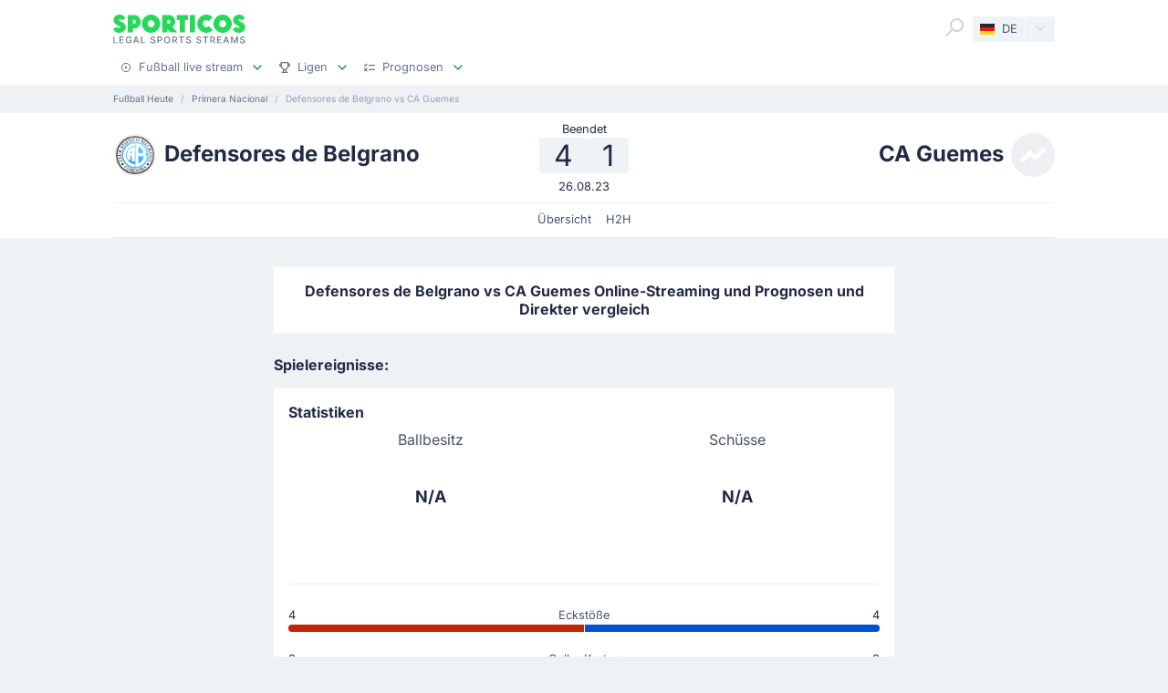

--- FILE ---
content_type: text/html;charset=utf-8
request_url: https://sporticos.com/de/match/ca-guemes-vs-defensores-de-belgrano
body_size: 22089
content:
<!DOCTYPE html><html  dir="ltr" lang="de"><head><meta charset="utf-8">
<meta name="viewport" content="width=device-width, initial-scale=1">
<title>Defensores de Belgrano vs CA Guemes - Live stream, Prognose &amp; Vorhersage, H2H - 26 Aug. 2023</title>
<link rel="preconnect" href="https://sporticos.ams3.cdn.digitaloceanspaces.com/" crossorigin="anonymous">
<link rel="preconnect" href="https://images.sporticos.com/" crossorigin="anonymous">
<link rel="preconnect" href="https://www.googletagmanager.com/" crossorigin="anonymous">
<script>window.dataLayer=window.dataLayer||[];function gtag(){dataLayer.push(arguments);}gtag('js', new Date());gtag('config', 'GTM-TVH8FT');</script>
<script>window.adsbygoogle = window.adsbygoogle || [];</script>
<link rel="stylesheet" href="/_nuxt/entry.omT-5wU_.css" crossorigin>
<link rel="stylesheet" href="/_nuxt/competitions.tn0RQdqM.css" crossorigin>
<link rel="modulepreload" as="script" crossorigin href="/_nuxt/D4UCTNyo.js">
<link rel="modulepreload" as="script" crossorigin href="/_nuxt/CdLusabQ.js">
<link rel="modulepreload" as="script" crossorigin href="/_nuxt/COQ_bz7S.js">
<link rel="modulepreload" as="script" crossorigin href="/_nuxt/BY6KO29_.js">
<link rel="modulepreload" as="script" crossorigin href="/_nuxt/j4fi4y_Z.js">
<link rel="modulepreload" as="script" crossorigin href="/_nuxt/BU_Zf8SN.js">
<link rel="modulepreload" as="script" crossorigin href="/_nuxt/ByZIrCeO.js">
<link rel="modulepreload" as="script" crossorigin href="/_nuxt/eMPn9Ihx.js">
<link rel="modulepreload" as="script" crossorigin href="/_nuxt/Bk6hf0sb.js">
<link rel="modulepreload" as="script" crossorigin href="/_nuxt/B3zwN1J8.js">
<link rel="modulepreload" as="script" crossorigin href="/_nuxt/15_HR9Go.js">
<link rel="modulepreload" as="script" crossorigin href="/_nuxt/C4ybxZ9v.js">
<link rel="modulepreload" as="script" crossorigin href="/_nuxt/Boz_X6RY.js">
<link rel="modulepreload" as="script" crossorigin href="/_nuxt/BFSI3Isa.js">
<link rel="modulepreload" as="script" crossorigin href="/_nuxt/9Wtoo3vp.js">
<link rel="modulepreload" as="script" crossorigin href="/_nuxt/BHR4JE20.js">
<link rel="modulepreload" as="script" crossorigin href="/_nuxt/JVeOjb3P.js">
<link rel="modulepreload" as="script" crossorigin href="/_nuxt/C6BKsBua.js">
<link rel="modulepreload" as="script" crossorigin href="/_nuxt/Ca1rZ_vK.js">
<link rel="modulepreload" as="script" crossorigin href="/_nuxt/C46pN2jP.js">
<link rel="preload" as="fetch" fetchpriority="low" crossorigin="anonymous" href="/_nuxt/builds/meta/f0e803fb-f153-402b-bb6d-c4c2bbc27b43.json">
<script type="module" src="/_nuxt/D4UCTNyo.js" crossorigin></script>
<link rel="dns-prefetch" href="https://sporticos.ams3.cdn.digitaloceanspaces.com/" crossorigin="anonymous">
<link rel="dns-prefetch" href="https://images.sporticos.com/" crossorigin="anonymous">
<meta name="msapplication-TileColor" content="#27d95a">
<meta name="msapplication-config" content="/favicons/browserconfig.xml">
<meta name="theme-color" content="#ffffff">
<meta name="google-site-verification" content="LdU0-D3Wj8Bu6gHfRBZTy6NG2C4VF4sT3JAQNiJV0Aw">
<meta name="google-site-verification" content="7Tf-AUlU4EN99e_gp8V_9NS-z4UM_21rpHb5BZoDE_U">
<meta name="ahrefs-site-verification" content="59bf9ffd02a3086b3f66025c7018a3c600eb23f60225212ebb3dcc258a6469c7">
<meta name="ga-site-verification" content="m-N09Gg_Jj6Nz9OJ5vtjzffC">
<link rel="apple-touch-icon" sizes="180x180" href="/favicons/apple-touch-icon.png">
<link rel="icon" type="image/png" sizes="96x96" href="/favicons/favicon-96x96.png">
<link rel="icon" type="image/png" sizes="48x48" href="/favicons/favicon-48x48.png">
<link rel="manifest" href="/favicons/site.webmanifest">
<link rel="mask-icon" href="/favicons/safari-pinned-tab.svg" color="#27d95a">
<link rel="shortcut icon" href="/favicons/favicon.ico">
<link id="i18n-xd" rel="alternate" href="https://sporticos.com/en-gb/match/ca-guemes-vs-defensores-de-belgrano" hreflang="x-default">
<link id="i18n-alt-en" rel="alternate" href="https://sporticos.com/en-gb/match/ca-guemes-vs-defensores-de-belgrano" hreflang="en">
<link id="i18n-alt-en-GB" rel="alternate" href="https://sporticos.com/en-gb/match/ca-guemes-vs-defensores-de-belgrano" hreflang="en-GB">
<link id="i18n-alt-de" rel="alternate" href="https://sporticos.com/de/match/ca-guemes-vs-defensores-de-belgrano" hreflang="de">
<link id="i18n-alt-es" rel="alternate" href="https://sporticos.com/es/match/ca-guemes-vs-defensores-de-belgrano" hreflang="es">
<link id="i18n-alt-fr" rel="alternate" href="https://sporticos.com/fr/match/ca-guemes-vs-defensores-de-belgrano" hreflang="fr">
<link id="i18n-alt-pl" rel="alternate" href="https://sporticos.com/pl/match/ca-guemes-vs-defensores-de-belgrano" hreflang="pl">
<link id="i18n-can" rel="canonical" href="https://sporticos.com/de/match/ca-guemes-vs-defensores-de-belgrano">
<meta id="i18n-og-url" property="og:url" content="https://sporticos.com/de/match/ca-guemes-vs-defensores-de-belgrano">
<meta id="i18n-og" property="og:locale" content="de">
<meta id="i18n-og-alt-en-GB" property="og:locale:alternate" content="en_GB">
<meta id="i18n-og-alt-es" property="og:locale:alternate" content="es">
<meta id="i18n-og-alt-fr" property="og:locale:alternate" content="fr">
<meta id="i18n-og-alt-it" property="og:locale:alternate" content="it">
<meta id="i18n-og-alt-pl" property="og:locale:alternate" content="pl">
<meta id="i18n-og-alt-pt-br" property="og:locale:alternate" content="pt_br">
<meta name="description" content="Schauen Sie sich mal die Infografik für das Spiel Defensores de Belgrano vs CA Guemes an - Sporticos.com ist ein Webservice, der Spieltagsprognosen in einer attraktiven Form von Infografiken präsentiert">
<meta property="og:title" content="Defensores de Belgrano vs CA Guemes - Live stream, Prognose & Vorhersage, H2H">
<meta property="og:description" content="Schauen Sie sich mal die Infografik für das Spiel Defensores de Belgrano vs CA Guemes an - Sporticos.com ist ein Webservice, der Spieltagsprognosen in einer attraktiven Form von Infografiken präsentiert">
<meta property="og:url" content="https://sporticos.com/de/match/ca-guemes-vs-defensores-de-belgrano">
<meta property="og:image" content="https://images.sporticos.com/sporticos/de/match/ca-guemes-vs-defensores-de-belgrano">
<meta property="og:image:width" content="1200">
<meta property="og:image:height" content="675">
<meta property="og:type" content="website">
<meta name="twitter:card" content="summary_large_image">
<meta name="twitter:title" content="Defensores de Belgrano vs CA Guemes - Live stream, Prognose & Vorhersage, H2H">
<meta name="twitter:description" content="Schauen Sie sich mal die Infografik für das Spiel Defensores de Belgrano vs CA Guemes an - Sporticos.com ist ein Webservice, der Spieltagsprognosen in einer attraktiven Form von Infografiken präsentiert">
<meta name="twitter:image" content="https://images.sporticos.com/sporticos/de/match/ca-guemes-vs-defensores-de-belgrano">
<meta name="robots" content="max-image-preview:large">
<script type="application/ld+json">{"@context":"http://schema.org","@graph":[{"@context":"https://schema.org","@type":"BroadcastEvent","name":"Defensores de Belgrano vs CA Guemes","description":"Primera Nacional 31. Spieltag","url":"https://sporticos.com/de/match/ca-guemes-vs-defensores-de-belgrano","startDate":"2023-08-26T18:30:00Z","endDate":"2023-08-26T20:00:00Z","isLiveBroadcast":true,"videoFormat":"HD","broadcastOfEvent":{"@context":"https://schema.org","@type":"SportsEvent","eventStatus":"http://schema.org/EventScheduled","eventAttendanceMode":"https://schema.org/MixedEventAttendanceMode","sport":"Football","name":"Defensores de Belgrano vs CA Guemes","description":"Primera Nacional 31. Spieltag","url":"https://sporticos.com/de/match/ca-guemes-vs-defensores-de-belgrano","startDate":"2023-08-26T18:30:00Z","endDate":"2023-08-26T20:00:00Z","image":"https://images.sporticos.com/sporticos/de/match/ca-guemes-vs-defensores-de-belgrano","offers":{"@type":"Offer","availability":"https://schema.org/OnlineOnly","price":0,"priceCurrency":"EUR","url":"https://sporticos.com/de/match/ca-guemes-vs-defensores-de-belgrano","validFrom":"2023-08-26T18:30:00Z"},"homeTeam":{"@type":"SportsTeam","sport":"Football","name":"Defensores de Belgrano","logo":"https://sporticos.ams3.cdn.digitaloceanspaces.com/soccer/teams/128/52215.png","url":"/de/team/argentinien/ca-defensores-de-belgrano"},"awayTeam":{"@type":"SportsTeam","sport":"Football","name":"CA Guemes","logo":"https://sporticos.ams3.cdn.digitaloceanspaces.com/soccer/teams/team_placeholder.svg","url":"/de/team/argentinien/club-atletico-guemes"},"location":[{"@type":"VirtualLocation","url":"https://sporticos.com/de/match/ca-guemes-vs-defensores-de-belgrano"},{"@type":"Place","name":"Defensores de Belgrano Stadion"}]}}]}</script>
<script type="application/ld+json">{"@context":"https://schema.org","@type":"Organization","name":"Sporticos","legalName":"Sporticos Sp. z o.o","publishingPrinciples":"https://sporticos.com/en-gb/editorial-team","description":"Sporticos.com is a source for all essential information about football every fan would ever need. We are here to provide you with match previews, post mach reports, head to head teams, and players comparisons served in a simple way. All done with the purpose to watch and experience the football we love with an understanding and rich background. Be a part of the Sporticos.com crowd and share football stats with your friends!","foundingDate":"2015","url":"https://sporticos.com/de","sameAs":["https://twitter.com/SporticosCom","https://www.linkedin.com/company/sporticos"],"logo":{"@type":"ImageObject","url":"https://sporticos.ams3.cdn.digitaloceanspaces.com/sporticos.png"},"address":{"@type":"PostalAddress","streetAddress":"Grochowska 306/308","addressLocality":"Praga-Poludnie","addressRegion":"Warszawa","postalCode":"03-840","addressCountry":{"@type":"Country","name":"Poland"}},"contactPoint":{"@type":"ContactPoint","contactType":"customer support","email":"contact@sporticos.com"},"telephone":"+48 22 114 00 04","taxID":"PL1132892214"}</script><meta name="sentry-trace" content="1f8b0c0c61ce058018af90cdd1611950-a78512fbbe4c836f-0"/>
<meta name="baggage" content="sentry-environment=production,sentry-release=6d69c2393567271ef0cdb1da03de5d8b553864fd,sentry-public_key=56f29625dac54ad592ddfcf03809d54c,sentry-trace_id=1f8b0c0c61ce058018af90cdd1611950,sentry-org_id=159747,sentry-sampled=false,sentry-sample_rand=0.2993742848869251,sentry-sample_rate=0.005"/></head><body><div id="__nuxt"><div class="layout-root"><span></span><!--[--><!----><!--]--><header class="bg-white px-0-5"><div class="container"><div class="row"><div class="col-12 d-flex align-items-center mt-0-5 py-0-5"><a href="/de" class="d-flex flex-column me-auto"><i class="svg-icon" style="width:145px;height:20px;" data-icon="sporticos"><svg xmlns="http://www.w3.org/2000/svg" viewBox="0 0 145 20"><title>Sporticos</title><path fill="#27d95a" d="m0 15.736 4.712-2.384c.225.785.842 1.487 1.655 1.487.674 0 1.15-.421 1.15-.926 0-.785-.925-1.234-2.103-1.795C3.366 11.108.56 9.79.56 5.863c0-3.45 3.142-5.835 6.676-5.835 2.637 0 5.246 1.43 6.255 4.236L9.004 6.367c-.252-.897-.813-1.346-1.458-1.346-.674 0-1.038.505-1.038.898 0 .813 1.038 1.29 2.356 1.907 2.104 1.01 4.909 2.356 4.909 6.087S10.435 20 6.648 20C4.068 20 1.234 18.85 0 15.736m21.767-.308v4.18h-5.694V.392h6.76a7.518 7.518 0 0 1 0 15.035zm0-9.622v4.208h1.066a2.1 2.1 0 0 0 2.104-2.104 2.12 2.12 0 0 0-2.104-2.104zm9.762 4.208C31.529 4.488 36.017 0 41.543 0s10.014 4.488 10.014 10.014S47.069 20 41.543 20s-10.014-4.46-10.014-9.986m13.8 0c0-2.104-1.682-3.815-3.786-3.815s-3.787 1.711-3.787 3.815c0 2.076 1.683 3.787 3.787 3.787s3.787-1.711 3.787-3.787m25.05 9.593H62.72l-3.17-3.618v3.618h-5.694V.393h7.18a7.117 7.117 0 0 1 7.126 7.125c0 2.412-1.347 4.544-3.31 5.778zM59.55 5.807v4.207h1.066a2.1 2.1 0 0 0 2.104-2.104 2.12 2.12 0 0 0-2.104-2.104zm19.13 13.8h-5.694V6.115h-3.225V.393h12.117v5.722h-3.197zM84.124.393h5.695v19.214h-5.695zm25.106 16.69c-1.824 1.795-4.32 2.917-7.069 2.917-5.526 0-10.014-4.46-10.014-9.986S96.634 0 102.16 0c2.749 0 5.245 1.122 7.069 2.945l-4.404 4.376A3.8 3.8 0 0 0 102.16 6.2a3.82 3.82 0 0 0-3.815 3.815c0 2.076 1.711 3.787 3.815 3.787 1.038 0 1.991-.42 2.665-1.122zm.757-7.069C109.986 4.488 114.474 0 120 0s10.014 4.488 10.014 10.014S125.526 20 120 20s-10.014-4.46-10.014-9.986m13.801 0c0-2.104-1.683-3.815-3.787-3.815s-3.787 1.711-3.787 3.815c0 2.076 1.683 3.787 3.787 3.787s3.787-1.711 3.787-3.787m7.153 5.722 4.712-2.384c.225.785.842 1.487 1.655 1.487.673 0 1.15-.421 1.15-.926 0-.785-.925-1.234-2.104-1.795-2.047-1.01-4.852-2.328-4.852-6.255 0-3.45 3.141-5.835 6.676-5.835 2.636 0 5.245 1.43 6.255 4.236l-4.488 2.103c-.253-.897-.814-1.346-1.459-1.346-.673 0-1.038.505-1.038.898 0 .813 1.038 1.29 2.357 1.907 2.103 1.01 4.908 2.356 4.908 6.087S141.374 20 137.588 20c-2.581 0-5.414-1.15-6.648-4.264"></path></svg></i><i class="svg-icon mt-0-25" style="width:145px;height:8px;" data-icon="sporticos-subtitle"><svg xmlns="http://www.w3.org/2000/svg" fill="none" viewBox="0 0 145 8"><title>Legal Sports Stream</title><path fill="#64748b" d="M.252 7.372V.1H1.35v6.329h3.295v.944zM6.997 7.372V.1h4.56v.945H8.093V3.26h3.225V4.2H8.094v2.227H11.6v.944zM19.044 2.397a2.2 2.2 0 0 0-.277-.579 1.77 1.77 0 0 0-.952-.72A2.2 2.2 0 0 0 17.151 1q-.615 0-1.108.316-.494.317-.78.927-.285.607-.285 1.488 0 .885.288 1.495.287.61.788.927.501.315 1.14.316.593 0 1.033-.241.444-.242.686-.682.245-.444.245-1.044l.284.053H17.36v-.905h2.858v.827q0 .916-.39 1.59a2.66 2.66 0 0 1-1.073 1.038q-.681.366-1.562.366-.987 0-1.733-.455a3.1 3.1 0 0 1-1.158-1.289q-.415-.839-.415-1.989 0-.87.241-1.562T14.808 1A3 3 0 0 1 15.84.26Q16.438 0 17.144 0q.59 0 1.098.174.51.174.909.494a2.8 2.8 0 0 1 1.019 1.729zM23.102 7.372h-1.165L24.555.1h1.267l2.618 7.273h-1.165L25.219 1.42h-.057zm.195-2.848h3.779v.923h-3.779zM30.59 7.372V.1h1.097v6.329h3.296v.944zM45.048 2.01a1.04 1.04 0 0 0-.47-.781q-.411-.28-1.036-.28-.448 0-.774.141-.328.139-.508.384a.9.9 0 0 0-.178.55q0 .26.121.448.124.187.323.316.203.124.433.21.231.081.444.134l.71.185q.349.086.714.23.366.146.678.384t.505.59q.195.351.195.841 0 .618-.32 1.098-.315.48-.92.756-.6.277-1.452.277-.816 0-1.413-.26a2.2 2.2 0 0 1-.934-.734 2.13 2.13 0 0 1-.373-1.137h1.101q.032.394.256.657.227.26.579.387.354.125.777.125.465 0 .828-.146.365-.15.575-.412a.98.98 0 0 0 .21-.621.76.76 0 0 0-.185-.53 1.4 1.4 0 0 0-.494-.34q-.309-.135-.7-.238l-.859-.235q-.873-.237-1.385-.7-.508-.46-.508-1.22 0-.63.341-1.098a2.24 2.24 0 0 1 .924-.728A3.2 3.2 0 0 1 43.567 0q.738 0 1.303.26.568.258.895.713.327.45.34 1.037zM48.616 7.372V.1h2.593q.849 0 1.406.31.558.308.834.845.278.533.278 1.2 0 .671-.281 1.207a2.03 2.03 0 0 1-.838.845q-.558.31-1.403.31h-1.782v-.931h1.683q.535 0 .87-.185a1.16 1.16 0 0 0 .49-.511q.156-.323.156-.735 0-.413-.156-.732a1.12 1.12 0 0 0-.494-.5q-.334-.182-.88-.182h-1.378v6.332zM62.43 3.736q0 1.164-.426 2.003a3.13 3.13 0 0 1-1.168 1.285q-.738.448-1.68.448-.945 0-1.687-.448-.738-.45-1.164-1.289-.427-.838-.426-2 0-1.164.426-1.998.426-.84 1.164-1.286A3.2 3.2 0 0 1 59.156 0q.942 0 1.68.451.742.447 1.168 1.286.426.834.426 1.999m-1.086 0q0-.888-.288-1.495-.285-.61-.781-.924a2.03 2.03 0 0 0-1.119-.316q-.629 0-1.122.316-.494.314-.781.924-.285.607-.284 1.495 0 .888.284 1.498.287.607.781.924.494.312 1.122.312.626 0 1.119-.312.497-.317.781-.924.288-.61.288-1.498M64.898 7.372V.1h2.593q.844 0 1.402.292.561.29.838.806.278.51.278 1.182 0 .668-.281 1.176a1.9 1.9 0 0 1-.838.784q-.558.281-1.403.281h-1.964v-.945h1.865q.533 0 .866-.152.338-.153.494-.444a1.46 1.46 0 0 0 .156-.7q0-.411-.16-.714a1.03 1.03 0 0 0-.493-.461q-.334-.164-.877-.164h-1.378v6.332zm3.59-3.281 1.797 3.281h-1.25l-1.76-3.281zM72.085 1.044V.099h5.629v.945h-2.27v6.328h-1.093V1.044zM84.024 2.01a1.04 1.04 0 0 0-.469-.781q-.411-.28-1.037-.28-.447 0-.774.141-.327.139-.508.384a.9.9 0 0 0-.177.55q0 .26.12.448.125.187.324.316.203.124.433.21.231.081.444.134l.71.185q.348.086.714.23.366.146.678.384t.504.59q.195.351.196.841 0 .618-.32 1.098-.315.48-.92.756-.6.277-1.452.277-.818 0-1.413-.26a2.2 2.2 0 0 1-.934-.734 2.13 2.13 0 0 1-.373-1.137h1.1q.033.394.256.657.228.26.58.387.354.125.777.125.465 0 .827-.146.366-.15.575-.412a.98.98 0 0 0 .21-.621.76.76 0 0 0-.185-.53 1.4 1.4 0 0 0-.493-.34q-.31-.135-.7-.238l-.86-.235q-.873-.237-1.384-.7-.508-.46-.508-1.22 0-.63.341-1.098.34-.469.923-.728A3.2 3.2 0 0 1 82.543 0q.74 0 1.303.26.569.258.895.713.327.45.341 1.037zM95.306 2.01a1.04 1.04 0 0 0-.469-.781q-.411-.28-1.037-.28-.447 0-.774.141-.327.139-.508.384a.9.9 0 0 0-.177.55q0 .26.12.448.125.187.324.316.203.124.433.21.231.081.444.134l.71.185q.348.086.714.23.366.146.678.384t.504.59q.195.351.196.841 0 .618-.32 1.098-.315.48-.92.756-.6.277-1.452.277-.817 0-1.413-.26a2.2 2.2 0 0 1-.934-.734 2.13 2.13 0 0 1-.373-1.137h1.1q.033.394.256.657.228.26.58.387.354.125.777.125.465 0 .827-.146.366-.15.576-.412a.98.98 0 0 0 .21-.621.76.76 0 0 0-.186-.53 1.4 1.4 0 0 0-.493-.34q-.31-.135-.7-.238l-.86-.235q-.872-.237-1.384-.7-.508-.46-.508-1.22 0-.63.341-1.098.34-.469.923-.728A3.2 3.2 0 0 1 93.825 0q.74 0 1.303.26.57.258.895.713.327.45.341 1.037zM98.516 1.044V.099h5.629v.945h-2.269v6.328h-1.094V1.044zM106.489 7.372V.1h2.592q.845 0 1.403.292.56.29.838.806.277.51.277 1.182 0 .668-.281 1.176a1.9 1.9 0 0 1-.838.784q-.558.281-1.403.281h-1.963v-.945h1.864q.533 0 .866-.152.338-.153.494-.444.156-.29.156-.7 0-.411-.159-.714a1.04 1.04 0 0 0-.494-.461q-.334-.164-.877-.164h-1.378v6.332zm3.59-3.281 1.797 3.281h-1.25l-1.762-3.281zM114.034 7.372V.1h4.56v.945h-3.463V3.26h3.225V4.2h-3.225v2.227h3.505v.944zM121.774 7.372h-1.165L123.226.1h1.268l2.617 7.273h-1.165L123.89 1.42h-.057zm.195-2.848h3.778v.923h-3.778zM129.261.1h1.332l2.315 5.653h.086l2.315-5.654h1.332v7.273h-1.044V2.11h-.068l-2.145 5.253h-.866l-2.145-5.256h-.068v5.266h-1.044zM143.303 2.01a1.04 1.04 0 0 0-.469-.781q-.412-.28-1.037-.28-.448 0-.774.141-.327.139-.508.384a.9.9 0 0 0-.178.55q0 .26.121.448.125.187.323.316.203.124.433.21.231.081.444.134l.711.185q.348.086.713.23.366.146.679.384.312.238.504.59.195.351.195.841 0 .618-.319 1.098-.317.48-.92.756-.6.277-1.453.277-.816 0-1.413-.26a2.2 2.2 0 0 1-.934-.734 2.13 2.13 0 0 1-.373-1.137h1.101q.032.394.256.657.226.26.579.387.355.125.777.125.465 0 .828-.146.365-.15.575-.412a.98.98 0 0 0 .21-.621.76.76 0 0 0-.185-.53 1.4 1.4 0 0 0-.494-.34 5 5 0 0 0-.699-.238l-.86-.235q-.873-.237-1.385-.7-.507-.46-.507-1.22 0-.63.34-1.098.342-.469.924-.728A3.2 3.2 0 0 1 141.822 0q.738 0 1.303.26.568.258.895.713.326.45.341 1.037z"></path></svg></i></a><div class="d-flex"><form class="position-relative bg-white me-0-5"><div class="search-container d-flex justify-content-start align-items-md-end"><button type="button"><svg class="svg-icon svg-icon-size-24 fill-gray-400" style="" data-v-da5f7ea8><use href="/sprites/common.6e6ebf9e.svg#search" data-v-da5f7ea8></use></svg></button><!----><!----></div></form><div class="small bg-gray-200 rounded transition-background-color position-relative"><button class="flex-container cursor-pointer text-secondary" type="button"><span class="flex-container p-0-5"><svg class="svg-icon me-0-5" style="width:16px;height:12px;" data-v-da5f7ea8><use href="/sprites/common.6e6ebf9e.svg#de" data-v-da5f7ea8></use></svg><span>DE</span></span><span class="language-switcher__arrow flex-container h-100 bg-gray-100-hover px-0-5 border-start border-1 border-light radius-right"><svg class="svg-icon svg-icon-size-16 transition-fill fill-gray-400" style="" data-v-da5f7ea8><use href="/sprites/common.6e6ebf9e.svg#chevron-down" data-v-da5f7ea8></use></svg></span></button><!----></div></div><button class="main-navigation-trigger d-block d-md-none is-closed hamburger hamburger--squeeze ms-0-5" type="button"><span class="hamburger-box"><span class="hamburger-inner"></span></span><span class="visually-hidden"> Menu </span></button></div><nav class="header-bottom-menu__slide col-12"><ul class="flex-container no-bullet m-0 flex-column justify-content-center flex-md-row justify-content-md-start"><!--[--><li class="small mt-0-5 mt-md-0 header-bottom-menu__item"><a class="flex-container justify-content-between align-items-center p-0-5" href="/de"><span class="flex-container align-items-center justify-content-md-start text-gray-600 text-dark-hover"><svg class="svg-icon svg-icon-size-12 me-0-5 fill-gray-600" style="" data-v-da5f7ea8><use href="/sprites/common.6e6ebf9e.svg#play" data-v-da5f7ea8></use></svg><span>Fußball live stream</span></span><span class="flex-container ms-0-5"><svg class="svg-icon svg-icon-size-16 fill-green" style="" data-v-da5f7ea8><use href="/sprites/common.6e6ebf9e.svg#chevron-down" data-v-da5f7ea8></use></svg></span></a><div class="navbar-submenu bg-white pt-1 px-1 d-none"><div class="d-block container"><!--[--><div class="d-flex"><!--[--><a href="/de" class="d-flex align-items-center text-bold ms-0-5">Fußball live stream <svg class="svg-icon svg-icon-size-16 fill-green" style="" data-v-da5f7ea8><use href="/sprites/common.6e6ebf9e.svg#chevron-right" data-v-da5f7ea8></use></svg></a><a href="/de/fussball-im-tv" class="d-flex align-items-center text-bold ms-0-5">Fußball im TV <svg class="svg-icon svg-icon-size-16 fill-green" style="" data-v-da5f7ea8><use href="/sprites/common.6e6ebf9e.svg#chevron-right" data-v-da5f7ea8></use></svg></a><!--]--></div><hr class="my-0-5"><!--]--><div class="container"><div class="row"><!--[--><div class="col-md-5 col-lg-3"><div class="d-block ps-0-5 my-0-5"><strong class="py-0-5">Andere Seiten</strong><div class="row"><!--[--><div class="col-md-auto"><ul class="no-bullet"><!--[--><!--]--></ul></div><!--]--></div></div></div><div class="col-md-7 col-lg-9"><div class="d-block ps-0-5 my-0-5"><strong class="py-0-5">Fußball live stream</strong><div class="row"><!--[--><div class="col-md-auto"><ul class="no-bullet"><!--[--><li class="pt-0-5"><a href="/de/team/osterreich/fc-salzburg" class="">FC Salzburg</a></li><li class="pt-0-5"><a href="/de/team/deutschland/schalke-04" class="">Schalke</a></li><li class="pt-0-5"><a href="/de/team/deutschland/werder-bremen" class="">Werder Bremen</a></li><li class="pt-0-5"><a href="/de/team/deutschland/bayern-munchen" class="">Bayern Munich</a></li><li class="pt-0-5"><a href="/de/team/deutschland/borussia-dortmund" class="">Borussia Dortmund</a></li><!--]--></ul></div><div class="col-md-auto"><ul class="no-bullet"><!--[--><li class="pt-0-5"><a href="/de/team/deutschland/rb-leipzig" class="">RB Leipzig</a></li><!--]--></ul></div><!--]--></div></div></div><!--]--></div></div></div></div></li><li class="small mt-0-5 mt-md-0 header-bottom-menu__item"><a class="flex-container justify-content-between align-items-center p-0-5" href="/de/alle-ligen"><span class="flex-container align-items-center justify-content-md-start text-gray-600 text-dark-hover"><svg class="svg-icon svg-icon-size-12 me-0-5 fill-gray-600" style="" data-v-da5f7ea8><use href="/sprites/common.6e6ebf9e.svg#goblet" data-v-da5f7ea8></use></svg><span>Ligen</span></span><span class="flex-container ms-0-5"><svg class="svg-icon svg-icon-size-16 fill-green" style="" data-v-da5f7ea8><use href="/sprites/common.6e6ebf9e.svg#chevron-down" data-v-da5f7ea8></use></svg></span></a><div class="navbar-submenu bg-white pt-1 px-1 d-none"><div class="d-block container"><!--[--><div class="d-flex"><!--[--><a href="/de/alle-ligen" class="d-flex align-items-center text-bold ms-0-5">Ligen <svg class="svg-icon svg-icon-size-16 fill-green" style="" data-v-da5f7ea8><use href="/sprites/common.6e6ebf9e.svg#chevron-right" data-v-da5f7ea8></use></svg></a><!--]--></div><hr class="my-0-5"><!--]--><div class="container"><div class="row"><!--[--><div class="col-md-6 col-lg-3"><div class="d-block ps-0-5 my-0-5"><strong class="py-0-5">Vereinigte Staaten</strong><div class="row"><!--[--><div class="col-md-auto"><ul class="no-bullet"><!--[--><!--]--></ul></div><!--]--></div></div></div><div class="col-md-6 col-lg-3"><div class="d-block ps-0-5 my-0-5"><strong class="py-0-5">Top-Ligen</strong><div class="row"><!--[--><div class="col-md-auto"><ul class="no-bullet"><!--[--><li class="pt-0-5"><a href="/de/league/club-world-cup" class="">Club World Cup</a></li><li class="pt-0-5"><a href="/de/league/uefa-europa-league" class="">UEFA Europa League</a></li><li class="pt-0-5"><a href="/de/league/uefa-champions-league" class="">UEFA Champions League</a></li><li class="pt-0-5"><a href="/de/league/england/premier-league" class="">Premier League</a></li><li class="pt-0-5"><a href="/de/league/italien/serie-a" class="">Serie A</a></li><li class="pt-0-5"><a href="/de/league/deutschland/bundesliga" class="">Bundesliga</a></li><li class="pt-0-5"><a href="/de/league/spanien/laliga" class="">LaLiga</a></li><!--]--></ul></div><!--]--></div></div></div><!--]--></div></div></div></div></li><li class="small mt-0-5 mt-md-0 header-bottom-menu__item"><a class="flex-container justify-content-between align-items-center p-0-5" href="/de/prognosen"><span class="flex-container align-items-center justify-content-md-start text-gray-600 text-dark-hover"><svg class="svg-icon svg-icon-size-12 me-0-5 fill-gray-600" style="" data-v-da5f7ea8><use href="/sprites/common.6e6ebf9e.svg#tasks" data-v-da5f7ea8></use></svg><span>Prognosen</span></span><span class="flex-container ms-0-5"><svg class="svg-icon svg-icon-size-16 fill-green" style="" data-v-da5f7ea8><use href="/sprites/common.6e6ebf9e.svg#chevron-down" data-v-da5f7ea8></use></svg></span></a><div class="navbar-submenu bg-white pt-1 px-1 d-none"><div class="d-block container"><!--[--><div class="d-flex"><!--[--><a href="/de/prognosen" class="d-flex align-items-center text-bold ms-0-5">Prognosen <svg class="svg-icon svg-icon-size-16 fill-green" style="" data-v-da5f7ea8><use href="/sprites/common.6e6ebf9e.svg#chevron-right" data-v-da5f7ea8></use></svg></a><!--]--></div><hr class="my-0-5"><!--]--><div class="container"><div class="row"><!--[--><div class="col-md-6 col-lg-4"><div class="d-block ps-0-5 my-0-5"><strong class="py-0-5"></strong><div class="row"><!--[--><div class="col-md-auto"><ul class="no-bullet"><!--[--><li class="pt-0-5"><a href="/de/prognosen/1x2" class="">1x2</a></li><li class="pt-0-5"><a href="/de/prognosen/unter-ueber-2-5-tore" class="">Über 2.5</a></li><!--]--></ul></div><div class="col-md-auto"><ul class="no-bullet"><!--[--><li class="pt-0-5"><a href="/de/prognosen/beide-teams-treffen" class="">BTTS</a></li><!--]--></ul></div><!--]--></div></div></div><!--]--></div></div></div></div></li><!--]--></ul></nav></div></div></header><div class="d-flex d-md-none fixed-bottom bg-white row border-top border-1 border-gray-300 shadow-top-gray"><!--[--><a href="/de" class="col d-flex flex-column align-items-center justify-content-center p-0-5 text-secondary fill-gray-400" exact="true"><i class="svg-icon svg-icon-size-16" style="" data-icon="play"><svg xmlns="http://www.w3.org/2000/svg" width="24" height="24" viewBox="0 0 24 24"><path fill-rule="evenodd" d="M2 12c0 5.523 4.477 10 10 10s10-4.477 10-10S17.523 2 12 2 2 6.477 2 12m2 0a8 8 0 1 1 16 0 8 8 0 0 1-16 0m6.528-2.882a1 1 0 0 1 1.027.05l3 2a1 1 0 0 1 0 1.664l-3 2A1 1 0 0 1 10 14v-4a1 1 0 0 1 .528-.882" clip-rule="evenodd"></path></svg></i><small class="mt-0-5 text-center">Streams</small></a><a href="/de/fussball-im-tv" class="col d-flex flex-column align-items-center justify-content-center p-0-5 text-secondary fill-gray-400" exact="false"><i class="svg-icon svg-icon-size-16" style="" data-icon="ontv"><svg xmlns="http://www.w3.org/2000/svg" width="12" height="12" viewBox="0 0 12 12"><path fill-rule="evenodd" d="M8.197 1.08c.296.157.392.498.214.761L7.104 3.778h2.021c1.036 0 1.875.746 1.875 1.666v3.89c0 .92-.84 1.666-1.875 1.666h-6.25C1.839 11 1 10.254 1 9.333V5.444c0-.92.84-1.666 1.875-1.666h1.332l-.602-.803c-.191-.255-.114-.6.173-.77.288-.17.676-.102.867.154l1.031 1.374L7.34 1.27c.178-.263.562-.349.858-.19m-2.83 3.809h3.758c.345 0 .625.249.625.555v3.89c0 .306-.28.555-.625.555h-6.25c-.345 0-.625-.249-.625-.556V5.444c0-.306.28-.555.625-.555z" clip-rule="evenodd"></path></svg></i><small class="mt-0-5 text-center">Im TV</small></a><a href="/de/prognosen" class="col d-flex flex-column align-items-center justify-content-center p-0-5 text-secondary fill-gray-400" exact="false"><i class="svg-icon svg-icon-size-16" style="" data-icon="tasks"><svg xmlns="http://www.w3.org/2000/svg" width="10" height="8" viewBox="0 0 10 8"><path d="m2.131.662-.988 1.079-.259-.311a.5.5 0 1 0-.768.64l.625.75a.5.5 0 0 0 .753.018l1.375-1.5A.5.5 0 0 0 2.13.662M4.5 2.5h5a.5.5 0 1 0 0-1h-5a.5.5 0 0 0 0 1m0 3a.5.5 0 0 0 0 1h5a.5.5 0 1 0 0-1zm-2.354-.854-.646.647-.646-.647a.5.5 0 0 0-.708.708L.793 6l-.647.646a.5.5 0 0 0 .708.708l.646-.647.646.647a.5.5 0 0 0 .708-.708L2.207 6l.647-.646a.5.5 0 0 0-.708-.708"></path></svg></i><small class="mt-0-5 text-center">Prognosen</small></a><a href="/de/alle-ligen" class="col d-flex flex-column align-items-center justify-content-center p-0-5 text-secondary fill-gray-400" exact="true"><i class="svg-icon svg-icon-size-16" style="" data-icon="goblet"><svg xmlns="http://www.w3.org/2000/svg" width="10" height="10" viewBox="0 0 10 10"><path d="M8 0a.5.5 0 0 1 .5.5v.518a1.75 1.75 0 0 1 0 3.464v.103a1 1 0 0 1-.332.744L6.375 6.938 6.89 9h.61a.5.5 0 0 1 0 1h-5a.5.5 0 0 1 0-1h.61l.515-2.062-1.793-1.61a1 1 0 0 1-.332-.743v-.103a1.75 1.75 0 0 1 0-3.464V.5A.5.5 0 0 1 2 0zM2.5 4.585l2.166 1.943a.5.5 0 0 0 .668 0L7.5 4.585V1h-5zm-1-2.542a.75.75 0 0 0 0 1.414zm7 0v1.414a.75.75 0 0 0 0-1.414M5.86 9l-.358-1.43c-.324.115-.68.115-1.004 0L4.14 9z"></path></svg></i><small class="mt-0-5 text-center">Ligen</small></a><!--]--><!----></div><main><!--[--><!--[--><div class="mb-3 position-relative"><div class="container"><ol class="sp-breadcrumb d-flex my-0-5 small no-bullet text-ellipsis" itemscope itemtype="https://schema.org/BreadcrumbList"><!--[--><li class="sp-breadcrumb-item small" itemprop="itemListElement" itemscope itemtype="https://schema.org/ListItem"><a href="/de" class="text-gray-600" itemid="/de" itemprop="item" itemscope itemtype="https://schema.org/WebPage"><span itemprop="name">Fußball Heute</span></a><meta content="1" itemprop="position"></li><li class="sp-breadcrumb-item small" itemprop="itemListElement" itemscope itemtype="https://schema.org/ListItem"><a href="/de/league/argentinien/primera-nacional" class="text-gray-600" itemid="/de/league/argentinien/primera-nacional" itemprop="item" itemscope itemtype="https://schema.org/WebPage"><span itemprop="name">Primera Nacional</span></a><meta content="2" itemprop="position"></li><li class="text-ellipsis sp-breadcrumb-item small" itemprop="itemListElement" itemscope itemtype="https://schema.org/ListItem"><span class="text-gray-500" itemprop="name"><span class="bc-label">Defensores de Belgrano vs CA Guemes</span></span><meta content="3" itemprop="position"></li><!--]--></ol></div><div class="match-header" data-id="router-offset-top"><div class="bg-danger text-white text-center" style="display:none;"></div><div class="bg-white pt-0-5"><div class="container pb-0-5"><div class="row"><div class="col-12"><div class="flex-container align-items-center justify-content-between"><a href="/de/team/argentinien/ca-defensores-de-belgrano" class="d-md-flex w-40"><div class="mb-0-25 me-0-5"><img alt="Defensores de Belgrano" height="48" loading="lazy" src="https://sporticos.ams3.cdn.digitaloceanspaces.com/soccer/teams/64/52215.png" srcset="https://sporticos.ams3.cdn.digitaloceanspaces.com/soccer/teams/128/52215.png 2x, https://sporticos.ams3.cdn.digitaloceanspaces.com/soccer/teams/64/52215.png 1x" width="48"></div><h2 class="h3 mt-0-5 d-none d-md-block">Defensores de Belgrano</h2><h2 class="small d-block d-md-none">Defensores de Belgrano</h2></a><div class="flex-container flex-column text-center text-nowrap ms-0-5 me-0-5"><small class="">Beendet</small><div class="h1 text-reset mb-0-25"><span class="bg-gray-200 rounded pe-1 ps-1">4</span><span class="bg-gray-200 rounded pe-1 ps-1">1</span></div><small>26.08.23</small><!----></div><a href="/de/team/argentinien/club-atletico-guemes" class="d-md-flex text-end flex-md-row-reverse w-40"><div class="mb-0-25 ms-0-5"><img alt="CA Guemes" height="48" loading="lazy" src="https://sporticos.ams3.cdn.digitaloceanspaces.com/soccer/teams/team_placeholder.svg" srcset="https://sporticos.ams3.cdn.digitaloceanspaces.com/soccer/teams/team_placeholder.svg 2x, https://sporticos.ams3.cdn.digitaloceanspaces.com/soccer/teams/team_placeholder.svg 1x" width="48"></div><h2 class="h3 mt-0-5 d-none d-md-block">CA Guemes</h2><h2 class="small d-block d-md-none">CA Guemes</h2></a></div></div><!----></div></div><div class="container"><hr class="my-0"><div class="match-tabs text-center border-bottom border-1 border-gray-300"><!--[--><a aria-current="page" href="/de/match/ca-guemes-vs-defensores-de-belgrano#overview" class="router-link-active router-link-exact-active d-inline-block cursor-pointer p-0-5 border-bottom border-2 rounded-0 small border-transparent text-secondary">Übersicht</a><a aria-current="page" href="/de/match/ca-guemes-vs-defensores-de-belgrano#head_to_head" class="router-link-active router-link-exact-active d-inline-block cursor-pointer p-0-5 border-bottom border-2 rounded-0 small border-transparent text-secondary">H2H</a><!--]--></div></div></div><div class="fixed-top w-100 bg-white pt-0-5 match-header-fixed" style="display:none;"><div class="container"><div class="flex-container justify-content-between"><div class="flex-container align-items-center"><img alt="Defensores de Belgrano" height="32" loading="lazy" src="https://sporticos.ams3.cdn.digitaloceanspaces.com/soccer/teams/64/52215.png" srcset="https://sporticos.ams3.cdn.digitaloceanspaces.com/soccer/teams/128/52215.png 2x, https://sporticos.ams3.cdn.digitaloceanspaces.com/soccer/teams/64/52215.png 1x" width="32"><div class="d-none d-md-block h5 mb-0 ms-0-5">Defensores de Belgrano</div></div><div class="h4 text-center">4:1</div><div class="flex-container align-items-center"><div class="d-none d-md-block h5 mb-0 me-0-5">CA Guemes</div><img alt="CA Guemes" height="32" loading="lazy" src="https://sporticos.ams3.cdn.digitaloceanspaces.com/soccer/teams/team_placeholder.svg" srcset="https://sporticos.ams3.cdn.digitaloceanspaces.com/soccer/teams/team_placeholder.svg 2x, https://sporticos.ams3.cdn.digitaloceanspaces.com/soccer/teams/team_placeholder.svg 1x" width="32"></div></div><hr class="my-0"><div class="match-tabs text-center border-bottom border-1 border-gray-300"><!--[--><a aria-current="page" href="/de/match/ca-guemes-vs-defensores-de-belgrano#overview" class="router-link-active router-link-exact-active d-inline-block cursor-pointer p-0-5 border-bottom border-2 rounded-0 small border-transparent text-secondary">Übersicht</a><a aria-current="page" href="/de/match/ca-guemes-vs-defensores-de-belgrano#head_to_head" class="router-link-active router-link-exact-active d-inline-block cursor-pointer p-0-5 border-bottom border-2 rounded-0 small border-transparent text-secondary">H2H</a><!--]--></div></div></div></div><div class="container overflow-hidden mt-2"><div class="row"><div class="col-lg-8 offset-lg-2 col-12"><header class="mb-0-5 text-center bg-white mb-0 p-1" id="overview" data-id="scroll-spy-item"><h1 class="flex-container align-items-center mb-0 h6">Defensores de Belgrano vs CA Guemes Online-Streaming und Prognosen und Direkter vergleich <!--[--><!--]--></h1><!----></header><!----><hr class="m-0"><!----><!----><div class="mt-1" match-slug="ca-guemes-vs-defensores-de-belgrano"><header class="col h6 mb-1">Spielereignisse:</header><!----><!--[--><!----><div class="rounded p-1 bg-white mb-1" id="statistics" data-id="scroll-spy-item"><!--[--><header><h2 class="h6">Statistiken</h2></header><!--[--><div class="row"><div class="col-md-6 mb-1"><div class="text-center text-secondary mb-0-5">Ballbesitz</div><div class="h5 p-2 text-center"> N/A </div></div><div class="col-md-6"><div class="text-center text-secondary mb-0-5">Schüsse</div><div class="h5 p-2 text-center"> N/A </div></div></div><hr><!--[--><div class="mb-1"><div class="row"><div class="col-2"><small>4</small></div><div class="col-8 text-center text-secondary"><small>Eckstöße</small></div><div class="col-2 text-end"><small>4</small></div></div><div class="bs-progress" style="height:0.5rem;"><!--[--><div aria-valuemax="100" aria-valuemin="0" aria-valuenow="50" class="bs-progress-bar bg-danger-dark" role="progressbar" style="width:50%;"></div><div aria-valuemax="100" aria-valuemin="0" aria-valuenow="50" class="bs-progress-bar bg-blue" role="progressbar" style="width:50%;"></div><!--]--></div></div><div class="mb-1"><div class="row"><div class="col-2"><small>2</small></div><div class="col-8 text-center text-secondary"><small>Gelbe Karten</small></div><div class="col-2 text-end"><small>2</small></div></div><div class="bs-progress" style="height:0.5rem;"><!--[--><div aria-valuemax="100" aria-valuemin="0" aria-valuenow="50" class="bs-progress-bar bg-danger-dark" role="progressbar" style="width:50%;"></div><div aria-valuemax="100" aria-valuemin="0" aria-valuenow="50" class="bs-progress-bar bg-blue" role="progressbar" style="width:50%;"></div><!--]--></div></div><!--]--><!--]--><!--]--></div><!----><!----><div class="rounded p-1 bg-white mb-1" id="head_to_head" data-id="scroll-spy-item"><!--[--><header><h2 class="h6">Defensores de Belgrano vs CA Guemes H2H</h2></header><!--[--><!----><div><div class="row pt-0-5 pb-0-5"><div class="text-start col-4"><img alt="Defensores de Belgrano" height="24" loading="lazy" src="https://sporticos.ams3.cdn.digitaloceanspaces.com/soccer/teams/64/52215.png" srcset="https://sporticos.ams3.cdn.digitaloceanspaces.com/soccer/teams/128/52215.png 2x, https://sporticos.ams3.cdn.digitaloceanspaces.com/soccer/teams/64/52215.png 1x" width="24"><br class="d-block d-md-none"><label class="text-ellipsis-2-lines" for="home">Defensores de Belgrano</label></div><div class="col-4 text-center small"><span class="text-secondary">Spiele:  </span><strong>5</strong></div><div class="text-end col-4"><img alt="CA Guemes" height="24" loading="lazy" src="https://sporticos.ams3.cdn.digitaloceanspaces.com/soccer/teams/team_placeholder.svg" srcset="https://sporticos.ams3.cdn.digitaloceanspaces.com/soccer/teams/team_placeholder.svg 2x, https://sporticos.ams3.cdn.digitaloceanspaces.com/soccer/teams/team_placeholder.svg 1x" width="24"><br class="d-block d-md-none"><label class="text-ellipsis-2-lines" for="away">CA Guemes</label></div></div><div class="bs-progress" style="height:0.5rem;"><!--[--><div aria-valuemax="100" aria-valuemin="0" aria-valuenow="40" class="bs-progress-bar bg-danger-dark" role="progressbar" style="width:40%;"></div><div aria-valuemax="100" aria-valuemin="0" aria-valuenow="60" class="bs-progress-bar bg-gray-500" role="progressbar" style="width:60%;"></div><!----><!--]--></div><div class="row pt-0-5 pb-0-5"><div class="col-4 text-start"><span id="home" class="bg-danger-dark small text-white rounded simple-badge-small me-0-25">40%</span><br class="d-block d-md-none"><small class="text-nowrap text-secondary">Gewinnt: <strong>2</strong></small></div><div class="col-4 text-center"><span id="away" class="bg-gray-600 small text-white rounded simple-badge-small me-0-25">60%</span><br class="d-block d-md-none"><small class="text-nowrap text-secondary">Unentschieden: <strong>3</strong></small></div><div class="col-4 text-end"><span id="away" class="bg-blue small text-white rounded simple-badge-small me-0-25">0%</span><br class="d-block d-md-none"><small class="text-nowrap text-secondary">Gewinnt: <strong>0</strong></small></div></div></div><div class="mt-1"><header class="h6">Letzten spiele</header><ol class="no-bullet mt-1" show-first-top-border="false"><!--[--><li class="border-top border-1 border-gray-300 py-0-5 mb-0-25"><div class="row"><div class="col-6 text-nowrap text-ellipsis overflow-hidden"><img alt="Flag ARG" height="14" loading="lazy" src="/flags/ARG.svg" width="14" class="me-0-25"><small class="text-secondary">Primera Nacional</small></div><div class="col-6 text-end"><small class="text-secondary">26 Aug 2023</small></div></div><div class="row"><div class="col-5 text-end overflow-hidden text-ellipsis text-nowrap"><small>Defensores de Belgrano</small><img alt="Defensores de Belgrano" height="24" loading="lazy" src="https://sporticos.ams3.cdn.digitaloceanspaces.com/soccer/teams/64/52215.png" srcset="https://sporticos.ams3.cdn.digitaloceanspaces.com/soccer/teams/128/52215.png 2x, https://sporticos.ams3.cdn.digitaloceanspaces.com/soccer/teams/64/52215.png 1x" width="24" class="ms-0-5"></div><div class="col-2 text-center text-nowrap"><span class="simple-badge rounded">4 : 1</span></div><div class="col-5 overflow-hidden text-ellipsis text-nowrap"><img alt="CA Guemes" height="24" loading="lazy" src="https://sporticos.ams3.cdn.digitaloceanspaces.com/soccer/teams/team_placeholder.svg" srcset="https://sporticos.ams3.cdn.digitaloceanspaces.com/soccer/teams/team_placeholder.svg 2x, https://sporticos.ams3.cdn.digitaloceanspaces.com/soccer/teams/team_placeholder.svg 1x" width="24" class="me-0-5"><small>CA Guemes</small></div></div></li><li class="border-top border-1 border-gray-300 py-0-5 mb-0-25"><div class="row"><div class="col-6 text-nowrap text-ellipsis overflow-hidden"><img alt="Flag ARG" height="14" loading="lazy" src="/flags/ARG.svg" width="14" class="me-0-25"><small class="text-secondary">Primera Nacional</small></div><div class="col-6 text-end"><small class="text-secondary">16 Apr 2023</small></div></div><div class="row"><div class="col-5 text-end overflow-hidden text-ellipsis text-nowrap"><small>CA Guemes</small><img alt="CA Guemes" height="24" loading="lazy" src="https://sporticos.ams3.cdn.digitaloceanspaces.com/soccer/teams/team_placeholder.svg" srcset="https://sporticos.ams3.cdn.digitaloceanspaces.com/soccer/teams/team_placeholder.svg 2x, https://sporticos.ams3.cdn.digitaloceanspaces.com/soccer/teams/team_placeholder.svg 1x" width="24" class="ms-0-5"></div><div class="col-2 text-center text-nowrap"><span class="simple-badge rounded">0 : 0</span></div><div class="col-5 overflow-hidden text-ellipsis text-nowrap"><img alt="Defensores de Belgrano" height="24" loading="lazy" src="https://sporticos.ams3.cdn.digitaloceanspaces.com/soccer/teams/64/52215.png" srcset="https://sporticos.ams3.cdn.digitaloceanspaces.com/soccer/teams/128/52215.png 2x, https://sporticos.ams3.cdn.digitaloceanspaces.com/soccer/teams/64/52215.png 1x" width="24" class="me-0-5"><small>Defensores de Belgrano</small></div></div></li><li class="border-top border-1 border-gray-300 py-0-5 mb-0-25"><div class="row"><div class="col-6 text-nowrap text-ellipsis overflow-hidden"><img alt="Flag ARG" height="14" loading="lazy" src="/flags/ARG.svg" width="14" class="me-0-25"><small class="text-secondary">Primera Nacional</small></div><div class="col-6 text-end"><small class="text-secondary">4 Sep 2022</small></div></div><div class="row"><div class="col-5 text-end overflow-hidden text-ellipsis text-nowrap"><small>CA Guemes</small><img alt="CA Guemes" height="24" loading="lazy" src="https://sporticos.ams3.cdn.digitaloceanspaces.com/soccer/teams/team_placeholder.svg" srcset="https://sporticos.ams3.cdn.digitaloceanspaces.com/soccer/teams/team_placeholder.svg 2x, https://sporticos.ams3.cdn.digitaloceanspaces.com/soccer/teams/team_placeholder.svg 1x" width="24" class="ms-0-5"></div><div class="col-2 text-center text-nowrap"><span class="simple-badge rounded">0 : 0</span></div><div class="col-5 overflow-hidden text-ellipsis text-nowrap"><img alt="Defensores de Belgrano" height="24" loading="lazy" src="https://sporticos.ams3.cdn.digitaloceanspaces.com/soccer/teams/64/52215.png" srcset="https://sporticos.ams3.cdn.digitaloceanspaces.com/soccer/teams/128/52215.png 2x, https://sporticos.ams3.cdn.digitaloceanspaces.com/soccer/teams/64/52215.png 1x" width="24" class="me-0-5"><small>Defensores de Belgrano</small></div></div></li><li class="border-top border-1 border-gray-300 py-0-5 mb-0-25"><div class="row"><div class="col-6 text-nowrap text-ellipsis overflow-hidden"><img alt="Flag ARG" height="14" loading="lazy" src="/flags/ARG.svg" width="14" class="me-0-25"><small class="text-secondary">Primera Nacional</small></div><div class="col-6 text-end"><small class="text-secondary">15 Okt 2021</small></div></div><div class="row"><div class="col-5 text-end overflow-hidden text-ellipsis text-nowrap"><small>Defensores de Belgrano</small><img alt="Defensores de Belgrano" height="24" loading="lazy" src="https://sporticos.ams3.cdn.digitaloceanspaces.com/soccer/teams/64/52215.png" srcset="https://sporticos.ams3.cdn.digitaloceanspaces.com/soccer/teams/128/52215.png 2x, https://sporticos.ams3.cdn.digitaloceanspaces.com/soccer/teams/64/52215.png 1x" width="24" class="ms-0-5"></div><div class="col-2 text-center text-nowrap"><span class="simple-badge rounded">1 : 0</span></div><div class="col-5 overflow-hidden text-ellipsis text-nowrap"><img alt="CA Guemes" height="24" loading="lazy" src="https://sporticos.ams3.cdn.digitaloceanspaces.com/soccer/teams/team_placeholder.svg" srcset="https://sporticos.ams3.cdn.digitaloceanspaces.com/soccer/teams/team_placeholder.svg 2x, https://sporticos.ams3.cdn.digitaloceanspaces.com/soccer/teams/team_placeholder.svg 1x" width="24" class="me-0-5"><small>CA Guemes</small></div></div></li><li class="border-top border-1 border-gray-300 py-0-5 mb-0-25"><div class="row"><div class="col-6 text-nowrap text-ellipsis overflow-hidden"><img alt="Flag ARG" height="14" loading="lazy" src="/flags/ARG.svg" width="14" class="me-0-25"><small class="text-secondary">Primera Nacional</small></div><div class="col-6 text-end"><small class="text-secondary">23 Jun 2021</small></div></div><div class="row"><div class="col-5 text-end overflow-hidden text-ellipsis text-nowrap"><small>CA Guemes</small><img alt="CA Guemes" height="24" loading="lazy" src="https://sporticos.ams3.cdn.digitaloceanspaces.com/soccer/teams/team_placeholder.svg" srcset="https://sporticos.ams3.cdn.digitaloceanspaces.com/soccer/teams/team_placeholder.svg 2x, https://sporticos.ams3.cdn.digitaloceanspaces.com/soccer/teams/team_placeholder.svg 1x" width="24" class="ms-0-5"></div><div class="col-2 text-center text-nowrap"><span class="simple-badge rounded">2 : 2</span></div><div class="col-5 overflow-hidden text-ellipsis text-nowrap"><img alt="Defensores de Belgrano" height="24" loading="lazy" src="https://sporticos.ams3.cdn.digitaloceanspaces.com/soccer/teams/64/52215.png" srcset="https://sporticos.ams3.cdn.digitaloceanspaces.com/soccer/teams/128/52215.png 2x, https://sporticos.ams3.cdn.digitaloceanspaces.com/soccer/teams/64/52215.png 1x" width="24" class="me-0-5"><small>Defensores de Belgrano</small></div></div></li><!--]--></ol></div><!----><!--]--><!--]--></div><div class="rounded p-1 bg-white mb-1" id="form" data-id="scroll-spy-item"><!--[--><header><h2 class="h6">Defensores de Belgrano vs CA Guemes Formular</h2></header><!--[--><!----><div class="row"><div class="col-md-6"><div class="col"><header class="flex-container flex-row align-items-center mt-1"><img alt="Defensores de Belgrano" height="24" loading="lazy" src="https://sporticos.ams3.cdn.digitaloceanspaces.com/soccer/teams/64/52215.png" srcset="https://sporticos.ams3.cdn.digitaloceanspaces.com/soccer/teams/128/52215.png 2x, https://sporticos.ams3.cdn.digitaloceanspaces.com/soccer/teams/64/52215.png 1x" width="24" class="me-0-5"><span>Defensores de Belgrano</span><div class="text-end flex-grow-1"><!--[--><span class="d-inline-block ms-0-25 p-0-25 rounded-circle bg-danger"></span><span class="d-inline-block ms-0-25 p-0-25 rounded-circle bg-success"></span><span class="d-inline-block ms-0-25 p-0-25 rounded-circle bg-success"></span><span class="d-inline-block ms-0-25 p-0-25 rounded-circle bg-gray-400"></span><span class="d-inline-block ms-0-25 p-0-25 rounded-circle bg-success"></span><!--]--></div></header><ol class="no-bullet mt-1"><!--[--><li class="border-top border-1 border-gray-300 py-0-5 mb-0-25"><div class="row"><div class="col-6 text-nowrap text-ellipsis overflow-hidden"><img alt="Flag ARG" height="14" loading="lazy" src="/flags/ARG.svg" width="14" class="me-0-25"><small class="text-secondary">Primera Nacional</small></div><div class="col-6 text-end"><small class="text-secondary">5 Okt 2025</small></div></div><div class="row"><div class="pe-0-5 col-5 text-end overflow-hidden text-ellipsis text-nowrap"><small>Gimnasia y Esgrima Mendoza</small><!----></div><div class="col-2 text-center text-nowrap"><span class="text-white bg-danger simple-badge rounded">1 : 0</span></div><div class="ps-0-5 col-5 overflow-hidden text-ellipsis text-nowrap"><!----><small>Defensores de Belgrano</small></div></div></li><li class="border-top border-1 border-gray-300 py-0-5 mb-0-25"><div class="row"><div class="col-6 text-nowrap text-ellipsis overflow-hidden"><img alt="Flag ARG" height="14" loading="lazy" src="/flags/ARG.svg" width="14" class="me-0-25"><small class="text-secondary">Primera Nacional</small></div><div class="col-6 text-end"><small class="text-secondary">27 Sep 2025</small></div></div><div class="row"><div class="pe-0-5 col-5 text-end overflow-hidden text-ellipsis text-nowrap"><small>Defensores de Belgrano</small><!----></div><div class="col-2 text-center text-nowrap"><span class="text-white bg-success simple-badge rounded">2 : 0</span></div><div class="ps-0-5 col-5 overflow-hidden text-ellipsis text-nowrap"><!----><small>CA Central Norte Salta</small></div></div></li><li class="border-top border-1 border-gray-300 py-0-5 mb-0-25"><div class="row"><div class="col-6 text-nowrap text-ellipsis overflow-hidden"><img alt="Flag ARG" height="14" loading="lazy" src="/flags/ARG.svg" width="14" class="me-0-25"><small class="text-secondary">Primera Nacional</small></div><div class="col-6 text-end"><small class="text-secondary">21 Sep 2025</small></div></div><div class="row"><div class="pe-0-5 col-5 text-end overflow-hidden text-ellipsis text-nowrap"><small>Almirante Brown</small><!----></div><div class="col-2 text-center text-nowrap"><span class="text-white bg-success simple-badge rounded">1 : 2</span></div><div class="ps-0-5 col-5 overflow-hidden text-ellipsis text-nowrap"><!----><small>Defensores de Belgrano</small></div></div></li><li class="border-top border-1 border-gray-300 py-0-5 mb-0-25"><div class="row"><div class="col-6 text-nowrap text-ellipsis overflow-hidden"><img alt="Flag ARG" height="14" loading="lazy" src="/flags/ARG.svg" width="14" class="me-0-25"><small class="text-secondary">Primera Nacional</small></div><div class="col-6 text-end"><small class="text-secondary">13 Sep 2025</small></div></div><div class="row"><div class="pe-0-5 col-5 text-end overflow-hidden text-ellipsis text-nowrap"><small>Defensores de Belgrano</small><!----></div><div class="col-2 text-center text-nowrap"><span class="text-white bg-gray-500 simple-badge rounded">0 : 0</span></div><div class="ps-0-5 col-5 overflow-hidden text-ellipsis text-nowrap"><!----><small>CA Chaco For Ever</small></div></div></li><li class="border-top border-1 border-gray-300 py-0-5 mb-0-25"><div class="row"><div class="col-6 text-nowrap text-ellipsis overflow-hidden"><img alt="Flag ARG" height="14" loading="lazy" src="/flags/ARG.svg" width="14" class="me-0-25"><small class="text-secondary">Primera Nacional</small></div><div class="col-6 text-end"><small class="text-secondary">7 Sep 2025</small></div></div><div class="row"><div class="pe-0-5 col-5 text-end overflow-hidden text-ellipsis text-nowrap"><small>Mitre Santiago Del Estero</small><!----></div><div class="col-2 text-center text-nowrap"><span class="text-white bg-success simple-badge rounded">1 : 2</span></div><div class="ps-0-5 col-5 overflow-hidden text-ellipsis text-nowrap"><!----><small>Defensores de Belgrano</small></div></div></li><!--]--></ol></div></div><div class="col-md-6"><div class="col"><header class="flex-container flex-row align-items-center mt-1"><img alt="CA Guemes" height="24" loading="lazy" src="https://sporticos.ams3.cdn.digitaloceanspaces.com/soccer/teams/team_placeholder.svg" srcset="https://sporticos.ams3.cdn.digitaloceanspaces.com/soccer/teams/team_placeholder.svg 2x, https://sporticos.ams3.cdn.digitaloceanspaces.com/soccer/teams/team_placeholder.svg 1x" width="24" class="me-0-5"><span>CA Guemes</span><div class="text-end flex-grow-1"><!--[--><span class="d-inline-block ms-0-25 p-0-25 rounded-circle bg-success"></span><span class="d-inline-block ms-0-25 p-0-25 rounded-circle bg-success"></span><span class="d-inline-block ms-0-25 p-0-25 rounded-circle bg-gray-400"></span><span class="d-inline-block ms-0-25 p-0-25 rounded-circle bg-success"></span><span class="d-inline-block ms-0-25 p-0-25 rounded-circle bg-danger"></span><!--]--></div></header><ol class="no-bullet mt-1"><!--[--><li class="border-top border-1 border-gray-300 py-0-5 mb-0-25"><div class="row"><div class="col-6 text-nowrap text-ellipsis overflow-hidden"><img alt="Flag ARG" height="14" loading="lazy" src="/flags/ARG.svg" width="14" class="me-0-25"><small class="text-secondary">Primera Nacional</small></div><div class="col-6 text-end"><small class="text-secondary">4 Okt 2025</small></div></div><div class="row"><div class="pe-0-5 col-5 text-end overflow-hidden text-ellipsis text-nowrap"><small>Club Almagro</small><!----></div><div class="col-2 text-center text-nowrap"><span class="text-white bg-success simple-badge rounded">0 : 1</span></div><div class="ps-0-5 col-5 overflow-hidden text-ellipsis text-nowrap"><!----><small>CA Guemes</small></div></div></li><li class="border-top border-1 border-gray-300 py-0-5 mb-0-25"><div class="row"><div class="col-6 text-nowrap text-ellipsis overflow-hidden"><img alt="Flag ARG" height="14" loading="lazy" src="/flags/ARG.svg" width="14" class="me-0-25"><small class="text-secondary">Primera Nacional</small></div><div class="col-6 text-end"><small class="text-secondary">28 Sep 2025</small></div></div><div class="row"><div class="pe-0-5 col-5 text-end overflow-hidden text-ellipsis text-nowrap"><small>CA Guemes</small><!----></div><div class="col-2 text-center text-nowrap"><span class="text-white bg-success simple-badge rounded">1 : 0</span></div><div class="ps-0-5 col-5 overflow-hidden text-ellipsis text-nowrap"><!----><small>CA San Miguel</small></div></div></li><li class="border-top border-1 border-gray-300 py-0-5 mb-0-25"><div class="row"><div class="col-6 text-nowrap text-ellipsis overflow-hidden"><img alt="Flag ARG" height="14" loading="lazy" src="/flags/ARG.svg" width="14" class="me-0-25"><small class="text-secondary">Primera Nacional</small></div><div class="col-6 text-end"><small class="text-secondary">22 Sep 2025</small></div></div><div class="row"><div class="pe-0-5 col-5 text-end overflow-hidden text-ellipsis text-nowrap"><small>Quilmes</small><!----></div><div class="col-2 text-center text-nowrap"><span class="text-white bg-gray-500 simple-badge rounded">0 : 0</span></div><div class="ps-0-5 col-5 overflow-hidden text-ellipsis text-nowrap"><!----><small>CA Guemes</small></div></div></li><li class="border-top border-1 border-gray-300 py-0-5 mb-0-25"><div class="row"><div class="col-6 text-nowrap text-ellipsis overflow-hidden"><img alt="Flag ARG" height="14" loading="lazy" src="/flags/ARG.svg" width="14" class="me-0-25"><small class="text-secondary">Primera Nacional</small></div><div class="col-6 text-end"><small class="text-secondary">14 Sep 2025</small></div></div><div class="row"><div class="pe-0-5 col-5 text-end overflow-hidden text-ellipsis text-nowrap"><small>CA Guemes</small><!----></div><div class="col-2 text-center text-nowrap"><span class="text-white bg-success simple-badge rounded">1 : 0</span></div><div class="ps-0-5 col-5 overflow-hidden text-ellipsis text-nowrap"><!----><small>Racing de Cordoba</small></div></div></li><li class="border-top border-1 border-gray-300 py-0-5 mb-0-25"><div class="row"><div class="col-6 text-nowrap text-ellipsis overflow-hidden"><img alt="Flag ARG" height="14" loading="lazy" src="/flags/ARG.svg" width="14" class="me-0-25"><small class="text-secondary">Primera Nacional</small></div><div class="col-6 text-end"><small class="text-secondary">6 Sep 2025</small></div></div><div class="row"><div class="pe-0-5 col-5 text-end overflow-hidden text-ellipsis text-nowrap"><small>CA Atlanta</small><!----></div><div class="col-2 text-center text-nowrap"><span class="text-white bg-danger simple-badge rounded">1 : 0</span></div><div class="ps-0-5 col-5 overflow-hidden text-ellipsis text-nowrap"><!----><small>CA Guemes</small></div></div></li><!--]--></ol></div></div></div><!----><!--]--><!--]--></div><!----><!----><div class="rounded p-1 bg-white mb-1" id="match_information" data-id="scroll-spy-item"><!--[--><header><h2 class="h6">Spiel-Informationen</h2></header><!--[--><!----><ul class="no-bullet small m-0 overflow-hidden"><!--[--><li class="mt-0-5"><span class="text-secondary me-0-25">Mannschaften:</span><strong>CA Defensores de Belgrano - CA Guemes</strong></li><li class="mt-0-5"><span class="text-secondary me-0-25">Turnier:</span><strong>Primera Nacional</strong></li><li class="mt-0-5"><span class="text-secondary me-0-25">Datum:</span><strong>Saturday, 26 August 2023</strong></li><li class="mt-0-5"><span class="text-secondary me-0-25">Stunde:</span><strong>18:30</strong></li><!--]--><li class="mt-0-5"><span class="text-secondary">Weitere Einzelheiten:</span><!--[--><p class="mb-0"><a href="/de/team/argentinien/ca-defensores-de-belgrano" class="">Defensores de Belgrano Livestream &amp; Spielplan</a></p><p class="mb-0"><a href="/de/team/argentinien/club-atletico-guemes" class="">CA Guemes Livestream &amp; Spielplan</a></p><!--]--></li></ul><!--]--><!--]--></div><!--]--></div><!----></div></div></div><span></span></div><!--]--><!--]--></main><footer class="bg-white pt-3 pb-1 small"><div class="container"><div class="row border-bottom border-1 border-gray-300"><div class="col-12 col-lg-8 mb-1"><div class="mb-1"><a href="/de/kommende-spiele" class="h6 flex-container align-items-center">Kommende Spiele <svg class="svg-icon svg-icon-size-16 flex-container fill-green" style="" data-v-da5f7ea8><use href="/sprites/common.6e6ebf9e.svg#chevron-right" data-v-da5f7ea8></use></svg></a><div class="row ps-0-5"><!--[--><div class="col-md-6"><ul class="text-bold no-bullet me-1"><!--[--><li class="row py-0-5 text-sm"><a href="/de/match/viktoria-plzen-vs-fc-porto" class="col-7 text-ellipsis">Viktoria Plzen vs Porto</a><div class="col-3 text-secondary text-ellipsis text-end">22 Jan.</div><div class="col-2 text-secondary">12:45</div><hr class="mt-0-5 mb-0"></li><li class="row py-0-5 text-sm"><a href="/de/match/bologna-vs-celtic" class="col-7 text-ellipsis">Bologna vs Celtic</a><div class="col-3 text-secondary text-ellipsis text-end">22 Jan.</div><div class="col-2 text-secondary">12:45</div><hr class="mt-0-5 mb-0"></li><li class="row py-0-5 text-sm"><a href="/de/match/malmo-ff-vs-red-star-belgrade" class="col-7 text-ellipsis">Malmo FF vs Red Star Belgrade</a><div class="col-3 text-secondary text-ellipsis text-end">22 Jan.</div><div class="col-2 text-secondary">12:45</div><hr class="mt-0-5 mb-0"></li><li class="row py-0-5 text-sm"><a href="/de/match/sc-freiburg-vs-maccabi-tel-aviv" class="col-7 text-ellipsis">SC Freiburg vs Maccabi Tel Aviv</a><div class="col-3 text-secondary text-ellipsis text-end">22 Jan.</div><div class="col-2 text-secondary">12:45</div><hr class="mt-0-5 mb-0"></li><li class="row py-0-5 text-sm"><a href="/de/match/fenerbahce-vs-aston-villa" class="col-7 text-ellipsis">Fenerbahce vs Aston Villa</a><div class="col-3 text-secondary text-ellipsis text-end">22 Jan.</div><div class="col-2 text-secondary">12:45</div><hr class="mt-0-5 mb-0"></li><li class="row py-0-5 text-sm"><a href="/de/match/sk-brann-vs-midtjylland" class="col-7 text-ellipsis">SK Brann vs Midtjylland</a><div class="col-3 text-secondary text-ellipsis text-end">22 Jan.</div><div class="col-2 text-secondary">12:45</div><hr class="mt-0-5 mb-0"></li><li class="row py-0-5 text-sm"><a href="/de/match/young-boys-vs-lyon" class="col-7 text-ellipsis">Young Boys vs Lyon</a><div class="col-3 text-secondary text-ellipsis text-end">22 Jan.</div><div class="col-2 text-secondary">12:45</div><hr class="mt-0-5 mb-0"></li><li class="row py-0-5 text-sm"><a href="/de/match/paok-salonika-vs-real-betis" class="col-7 text-ellipsis">PAOK Salonika vs Real Betis</a><div class="col-3 text-secondary text-ellipsis text-end">22 Jan.</div><div class="col-2 text-secondary">12:45</div><hr class="mt-0-5 mb-0"></li><li class="row py-0-5 text-sm"><a href="/de/match/feyenoord-vs-sk-sturm-graz" class="col-7 text-ellipsis">Feyenoord vs SK Sturm Graz</a><div class="col-3 text-secondary text-ellipsis text-end">22 Jan.</div><div class="col-2 text-secondary">12:45</div><hr class="mt-0-5 mb-0"></li><li class="row py-0-5 text-sm"><a href="/de/match/dinamo-zagreb-vs-steaua-bucharest" class="col-7 text-ellipsis">Dinamo Zagreb vs Steaua Bucharest</a><div class="col-3 text-secondary text-ellipsis text-end">22 Jan.</div><div class="col-2 text-secondary">15:00</div><hr class="mt-0-5 mb-0"></li><!--]--></ul></div><div class="col-md-6"><ul class="text-bold no-bullet me-1"><!--[--><li class="row py-0-5 text-sm"><a href="/de/match/ferencvaros-vs-panathinaikos" class="col-7 text-ellipsis">Ferencvaros vs Panathinaikos</a><div class="col-3 text-secondary text-ellipsis text-end">22 Jan.</div><div class="col-2 text-secondary">15:00</div><hr class="mt-0-5 mb-0"></li><li class="row py-0-5 text-sm"><a href="/de/match/fc-salzburg-vs-basel" class="col-7 text-ellipsis">FC Salzburg vs Basel</a><div class="col-3 text-secondary text-ellipsis text-end">22 Jan.</div><div class="col-2 text-secondary">15:00</div><hr class="mt-0-5 mb-0"></li><li class="row py-0-5 text-sm"><a href="/de/match/rangers-vs-ludogorets-razgrad" class="col-7 text-ellipsis">Rangers vs Ludogorets Razgrad</a><div class="col-3 text-secondary text-ellipsis text-end">22 Jan.</div><div class="col-2 text-secondary">15:00</div><hr class="mt-0-5 mb-0"></li><li class="row py-0-5 text-sm"><a href="/de/match/fc-utrecht-vs-genk" class="col-7 text-ellipsis">FC Utrecht vs Genk</a><div class="col-3 text-secondary text-ellipsis text-end">22 Jan.</div><div class="col-2 text-secondary">15:00</div><hr class="mt-0-5 mb-0"></li><li class="row py-0-5 text-sm"><a href="/de/match/celta-vigo-vs-lille" class="col-7 text-ellipsis">Celta Vigo vs Lille</a><div class="col-3 text-secondary text-ellipsis text-end">22 Jan.</div><div class="col-2 text-secondary">15:00</div><hr class="mt-0-5 mb-0"></li><li class="row py-0-5 text-sm"><a href="/de/match/braga-vs-nottm-forest" class="col-7 text-ellipsis">Braga vs Nottm Forest</a><div class="col-3 text-secondary text-ellipsis text-end">22 Jan.</div><div class="col-2 text-secondary">15:00</div><hr class="mt-0-5 mb-0"></li><li class="row py-0-5 text-sm"><a href="/de/match/nice-vs-go-ahead-eagles" class="col-7 text-ellipsis">Nice vs Go Ahead Eagles</a><div class="col-3 text-secondary text-ellipsis text-end">22 Jan.</div><div class="col-2 text-secondary">15:00</div><hr class="mt-0-5 mb-0"></li><li class="row py-0-5 text-sm"><a href="/de/match/roma-vs-vfb-stuttgart" class="col-7 text-ellipsis">Roma vs VfB Stuttgart</a><div class="col-3 text-secondary text-ellipsis text-end">22 Jan.</div><div class="col-2 text-secondary">15:00</div><hr class="mt-0-5 mb-0"></li><li class="row py-0-5 text-sm"><a href="/de/match/psg-vs-auxerre" class="col-7 text-ellipsis">Auxerre vs PSG</a><div class="col-3 text-secondary text-ellipsis text-end">23 Jan.</div><div class="col-2 text-secondary">14:00</div><hr class="mt-0-5 mb-0"></li><li class="row py-0-5 text-sm"><a href="/de/match/st-pauli-vs-hamburg" class="col-7 text-ellipsis">St Pauli vs Hamburg</a><div class="col-3 text-secondary text-ellipsis text-end">23 Jan.</div><div class="col-2 text-secondary">14:30</div><hr class="mt-0-5 mb-0"></li><!--]--></ul></div><!--]--></div></div></div><div class="col-12 col-lg-4 mb-1 footer-text-section"><h3 class="h6 text-reset">Sporticos Legale Fußball-Streams</h3><p class="text-secondary">Stöbern Sie in den beliebtesten Fußball Ligen wie La Liga, Serie A, Bundesliga, Ligue 1. Auf unserer Website finden Sie Fußball im Fernsehen und eine vollständige Liste der Fußball-Live-Streams von heute. Verfolgen Sie Spielstatistiken, Informationen zu Spielern und Teams oder Wettquoten für interessante bevorstehende Fußballspiele. Bleiben Sie auf dem Laufenden mit neuen Informationen über die Position von Liverpool in der Liga oder darüber, wer die Liga 2020 gewonnen hat. Mit diesem Wissen und dank heißer Tipps ist Footy-Wetten einfach. Folgen Sie uns für die neuesten Fußballergebnisse und die interessantesten Fußball Nachrichten!</p><!----><!----></div><!----></div><div class="row"><div class="col-12 col-md-3 col-lg-2 pt-1"><div class="text-center text-md-start text-secondary mt-0-5"> Sporticos 2026 © <br> Gamble Responsibly 18+ </div></div><div class="col-12 col-md-6 col-lg-8 pt-1"><ul class="d-flex justify-content-center justify-between no-bullet mb-0"><!--[--><li class="text-center"><a href="/de/uber-uns" class="d-block p-0-5 text-sm">Über uns</a></li><li class="text-center"><a href="/de/kontakt" class="d-block p-0-5 text-sm">Kontaktieren uns</a></li><li class="text-center"><a href="/de/datenschutz" class="d-block p-0-5 text-sm">Datenschutz</a></li><li class="text-center"><a href="/de/empfohlene-websites" class="d-block p-0-5 text-sm" rel="nofollow">Partner</a></li><!--]--></ul><!----></div><div class="col-12 col-md-3 col-lg-2 pt-1 text-center text-md-end"><a href="https://www.bzga.de" target="_blank" class="mt-0-5"><span class="flex-container"><img alt="BeGambleAware" class="me-0-5" height="24" loading="lazy" src="data:image/svg+xml,%3csvg%20fill=&#39;none&#39;%20height=&#39;24&#39;%20viewBox=&#39;0%200%2024%2024&#39;%20width=&#39;24&#39;%20xmlns=&#39;http://www.w3.org/2000/svg&#39;%3e%3cg%20fill=&#39;%23222b45&#39;%3e%3cpath%20clip-rule=&#39;evenodd&#39;%20d=&#39;m12%2024c6.6274%200%2012-5.3726%2012-12%200-6.62742-5.3726-12-12-12-6.62742%200-12%205.37258-12%2012%200%206.6274%205.37258%2012%2012%2012zm0-1.5c5.799%200%2010.5-4.701%2010.5-10.5%200-5.79899-4.701-10.5-10.5-10.5-5.79899%200-10.5%204.70101-10.5%2010.5%200%205.799%204.70101%2010.5%2010.5%2010.5z&#39;%20fill-rule=&#39;evenodd&#39;/%3e%3cpath%20d=&#39;m7.625%2011.8075h1.61408v.9233h-1.61408v1.801h-1.00243v-1.801h-1.62257v-.9233h1.62257v-1.6845h1.00243z&#39;/%3e%3cpath%20d=&#39;m12.8198%2015.139h-1.0279v-4.8621l-1.5164.5074v-.85263l2.4126-.86928h.1317z&#39;/%3e%3cpath%20d=&#39;m18.8641%2010.6803c0%20.2967-.0779.5615-.2336.7944-.1558.2302-.3682.4118-.6372.5449.3228.147.5706.348.7434.6031.1755.2551.2633.5435.2633.8651%200%20.5324-.1841.9553-.5522%201.2686-.3681.3105-.858.4658-1.4696.4658-.6145%200-1.1072-.1566-1.4782-.47-.3681-.3133-.5522-.7348-.5522-1.2644%200-.3244.0878-.6155.2634-.8734.1755-.2579.4219-.4562.739-.5948-.2661-.1331-.4771-.3147-.6328-.5449-.153-.2329-.2294-.4977-.2294-.7944%200-.5157.1699-.9247.5097-1.22694s.7985-.45336%201.3762-.45336c.5805%200%201.0407.15112%201.3805.45336s.5097.71124.5097%201.22694zm-.8963%202.7576c0-.2995-.092-.5407-.2761-.7237-.1812-.1858-.4219-.2787-.722-.2787-.3002%200-.5409.0915-.7221.2745-.1784.183-.2676.4257-.2676.7279%200%20.2967.0878.5338.2633.7112.1784.1775.4234.2662.7349.2662.3114%200%20.5536-.0859.7263-.2578.1756-.172.2633-.4118.2633-.7196zm-.1316-2.7201c0-.2635-.0779-.4797-.2337-.6489-.1557-.17189-.3652-.25785-.6286-.25785-.2633%200-.4715.0818-.6244.24535-.1529.1609-.2294.3813-.2294.6614%200%20.2772.0765.4977.2294.6613.1558.1636.3653.2454.6287.2454.2633%200%20.4714-.0818.6243-.2454.1558-.1636.2337-.3841.2337-.6613z&#39;/%3e%3c/g%3e%3c/svg%3e" width="24"><small class="text-start text-secondary"> Glücksspiel kann süchtig machen - Hilfe finden Sie auf www.bzga.de </small></span></a></div></div></div></footer><!----><!----></div></div><div id="teleports"></div><script>window.__NUXT__={};window.__NUXT__.config={public:{isDev:false,isProduction:true,BACKEND_API_KEY:"qZAqagZah2uKOEMACaEgK5MEPxwNAxzJ78odS7XrY",STATIC_FILES_BASE_PATH:"/",ENV:"production",APP_ENV:"production",BASE_BROWSER_API_URL:"/api/proxy",BASE_FRONT_URL:"https://sporticos.com",BASE_IMAGES_URL:"https://images.sporticos.com",SENTRY_ENABLED:true,SENTRY_DSN:"https://56f29625dac54ad592ddfcf03809d54c@o159747.ingest.sentry.io/5502691",SENTRY_ORG:"sporticos",SENTRY_PROJECT:"sporticos-frontend",SENTRY_ENVIRONMENT:"production",SENTRY_RELEASE:"6d69c2393567271ef0cdb1da03de5d8b553864fd",SENTRY_TRACE_PROPAGATION_TARGET:"",NR_ENABLED:true,GTM_DEBUG:"",GTM_ID:"GTM-TVH8FT",GOOGLE_ADS_AD_CLIENT:"ca-pub-4536787799547396",i18n:{baseUrl:"https://sporticos.com",defaultLocale:"en-gb",rootRedirect:"",redirectStatusCode:302,skipSettingLocaleOnNavigate:false,locales:[{code:"en-gb",language:"en-GB",name:"EN",isCatchallLocale:true},{code:"de",language:"de",name:"DE"},{code:"es",language:"es",name:"ES"},{code:"fr",language:"fr",name:"FR"},{code:"it",language:"it",name:"IT"},{code:"pl",language:"pl",name:"PL"},{code:"pt-br",language:"pt-br",name:"BR"}],detectBrowserLanguage:{alwaysRedirect:false,cookieCrossOrigin:false,cookieDomain:"",cookieKey:"i18n_redirected",cookieSecure:true,fallbackLocale:"",redirectOn:"root",useCookie:true},experimental:{localeDetector:"",typedPages:true,typedOptionsAndMessages:false,alternateLinkCanonicalQueries:true,devCache:false,cacheLifetime:"",stripMessagesPayload:false,preload:false,strictSeo:false,nitroContextDetection:true},domainLocales:{"en-gb":{domain:""},de:{domain:""},es:{domain:""},fr:{domain:""},it:{domain:""},pl:{domain:""},"pt-br":{domain:""}}}},app:{baseURL:"/",buildId:"f0e803fb-f153-402b-bb6d-c4c2bbc27b43",buildAssetsDir:"/_nuxt/",cdnURL:""}}</script>
<script type="application/json" data-nuxt-data="nuxt-app" data-ssr="true" id="__NUXT_DATA__">[["ShallowReactive",1],{"data":2,"state":529,"once":564,"_errors":565,"serverRendered":258,"path":567,"featureFlags":554},["ShallowReactive",3],{"header-navbar":4,"footer-matches":89,"bookmakers-banners":194,"match-routing-ca-guemes-vs-defensores-de-belgrano":196,"match-402944":201,"bonus-offers":307,"match-comments-402944":308,"match-statistics-402944":309,"match-betting-tips-402944":324,"match-form-402944":330,"match-head-to-head-402944":477},{"leagues":5,"streams":55,"providers":88},{"domestic":6,"top":9},{"country":7,"leagues":8},"Vereinigte Staaten",[],{"leagues":10},[11,17,22,27,34,41,48],{"id":12,"name":13,"slug":14,"country":15},276,"Club World Cup",{"country":15,"slug":16},null,"club-world-cup",{"id":18,"name":19,"slug":20,"country":15},3,"UEFA Europa League",{"country":15,"slug":21},"uefa-europa-league",{"id":23,"name":24,"slug":25,"country":15},21,"UEFA Champions League",{"country":15,"slug":26},"uefa-champions-league",{"id":28,"name":29,"slug":30,"country":33},18,"Premier League",{"country":31,"slug":32},"england","premier-league","ENG",{"id":35,"name":36,"slug":37,"country":40},23,"Serie A",{"country":38,"slug":39},"italien","serie-a","ITA",{"id":42,"name":43,"slug":44,"country":47},13,"Bundesliga",{"country":45,"slug":46},"deutschland","bundesliga","DEU",{"id":49,"name":50,"slug":51,"country":54},19,"LaLiga",{"country":52,"slug":53},"spanien","laliga","ESP",{"livestreams":56},[57,63,68,73,78,83],{"id":58,"name":59,"slug":60},197,"FC Salzburg",{"country":61,"slug":62},"osterreich","fc-salzburg",{"id":64,"name":65,"slug":66},107,"Schalke",{"country":45,"slug":67},"schalke-04",{"id":69,"name":70,"slug":71},274,"Werder Bremen",{"country":45,"slug":72},"werder-bremen",{"id":74,"name":75,"slug":76},198,"Bayern Munich",{"country":45,"slug":77},"bayern-munchen",{"id":79,"name":80,"slug":81},238,"Borussia Dortmund",{"country":45,"slug":82},"borussia-dortmund",{"id":84,"name":85,"slug":86},243,"RB Leipzig",{"country":45,"slug":87},"rb-leipzig",[],{"data":90},[91,97,102,107,112,117,122,127,132,137,143,148,152,157,162,167,172,177,182,188],{"id":92,"home_name":93,"away_name":94,"start_time":95,"slug":96},"873346","Viktoria Plzen","Porto","2026-01-22T17:45:00+00:00","viktoria-plzen-vs-fc-porto",{"id":98,"home_name":99,"away_name":100,"start_time":95,"slug":101},"873308","Bologna","Celtic","bologna-vs-celtic",{"id":103,"home_name":104,"away_name":105,"start_time":95,"slug":106},"873344","Malmo FF","Red Star Belgrade","malmo-ff-vs-red-star-belgrade",{"id":108,"home_name":109,"away_name":110,"start_time":95,"slug":111},"873326","SC Freiburg","Maccabi Tel Aviv","sc-freiburg-vs-maccabi-tel-aviv",{"id":113,"home_name":114,"away_name":115,"start_time":95,"slug":116},"873276","Fenerbahce","Aston Villa","fenerbahce-vs-aston-villa",{"id":118,"home_name":119,"away_name":120,"start_time":95,"slug":121},"873212","SK Brann","Midtjylland","sk-brann-vs-midtjylland",{"id":123,"home_name":124,"away_name":125,"start_time":95,"slug":126},"873372","Young Boys","Lyon","young-boys-vs-lyon",{"id":128,"home_name":129,"away_name":130,"start_time":95,"slug":131},"873280","PAOK Salonika","Real Betis","paok-salonika-vs-real-betis",{"id":133,"home_name":134,"away_name":135,"start_time":95,"slug":136},"873364","Feyenoord","SK Sturm Graz","feyenoord-vs-sk-sturm-graz",{"id":138,"home_name":139,"away_name":140,"start_time":141,"slug":142},"873378","Dinamo Zagreb","Steaua Bucharest","2026-01-22T20:00:00+00:00","dinamo-zagreb-vs-steaua-bucharest",{"id":144,"home_name":145,"away_name":146,"start_time":141,"slug":147},"873388","Ferencvaros","Panathinaikos","ferencvaros-vs-panathinaikos",{"id":149,"home_name":59,"away_name":150,"start_time":141,"slug":151},"873370","Basel","fc-salzburg-vs-basel",{"id":153,"home_name":154,"away_name":155,"start_time":141,"slug":156},"873318","Rangers","Ludogorets Razgrad","rangers-vs-ludogorets-razgrad",{"id":158,"home_name":159,"away_name":160,"start_time":141,"slug":161},"873360","FC Utrecht","Genk","fc-utrecht-vs-genk",{"id":163,"home_name":164,"away_name":165,"start_time":141,"slug":166},"873386","Celta Vigo","Lille","celta-vigo-vs-lille",{"id":168,"home_name":169,"away_name":170,"start_time":141,"slug":171},"873374","Braga","Nottm Forest","braga-vs-nottm-forest",{"id":173,"home_name":174,"away_name":175,"start_time":141,"slug":176},"873382","Nice","Go Ahead Eagles","nice-vs-go-ahead-eagles",{"id":178,"home_name":179,"away_name":180,"start_time":141,"slug":181},"873320","Roma","VfB Stuttgart","roma-vs-vfb-stuttgart",{"id":183,"home_name":184,"away_name":185,"start_time":186,"slug":187},"845252","Auxerre","PSG","2026-01-23T19:00:00+00:00","psg-vs-auxerre",{"id":189,"home_name":190,"away_name":191,"start_time":192,"slug":193},"848644","St Pauli","Hamburg","2026-01-23T19:30:00+00:00","st-pauli-vs-hamburg",{"banners":195},[],{"match_id":197,"team_a_id":198,"team_b_id":199,"slug":200},402944,"17083","3486","ca-guemes-vs-defensores-de-belgrano",{"header":202,"tv":244,"feeds":254,"allStreams":287,"slugs":290},{"home":203,"away":212,"result":219,"type":225,"key_facts":226,"start_time":229,"round":230,"competition":232,"season":240,"has_match_content":243},{"id":204,"name":205,"slug":206,"logo":209},3486,"Defensores de Belgrano",{"country":207,"slug":208},"argentinien","ca-defensores-de-belgrano",{"64":210,"128":211},"https://sporticos.ams3.cdn.digitaloceanspaces.com/soccer/teams/64/52215.png","https://sporticos.ams3.cdn.digitaloceanspaces.com/soccer/teams/128/52215.png",{"id":213,"name":214,"slug":215,"logo":217},17083,"CA Guemes",{"country":207,"slug":216},"club-atletico-guemes",{"64":218,"128":218},"https://sporticos.ams3.cdn.digitaloceanspaces.com/soccer/teams/team_placeholder.svg",{"status":220,"homeScore":223,"awayScore":224},{"label":221,"special_label":15,"status_text":222,"special_status":15,"match_state":15},"26.08.23","Beendet",4,1,"postmatch",{"home":227,"away":228},[],[],"2023-08-26T18:30:00+00:00",{"name":231},"31. Spieltag",{"id":233,"name":234,"slug":235,"category":237},228,"Primera Nacional",{"country":207,"slug":236},"primera-nacional",{"name":238,"country_code":239},"Argentina","ARG",{"name":241,"year":242},"Primera Nacional 2023","2023",false,{"status":225,"slug":-1,"btnPostClickContent":245,"btnPostClickUrl":246,"textBigContent":247,"bookmakerName":248,"bookmakerLogo":249,"content":250,"timestamp":251,"homeName":205,"awayName":214,"hasLiveTransmission":243,"isPostClickButtonLoaderEnabled":252,"isNewTabAfterPlayEnabled":224,"isPostClickButtonEnabled":224,"btnSecondPostClickContent":253,"btnSecondPostClickUrl":246,"url":246},"Anmelden","https://a.sporticos.com/de/go/DE-ACH-bet365-video-player-20_04_2023?bt=aHR0cHM6Ly93d3cuYmV0MzY1LmNvbS9vbHAvbGl2ZS1zdHJlYW1pbmc/YWZmaWxpYXRlPTM2NV8wMTAyNTYyNQ==","Um die Action mitzuerleben, muss Guthaben auf Ihrem Konto vorhanden sein oder Sie müssen in den letzten 24 Stunden eine Wette platziert haben","bet365","https://sporticos.ams3.cdn.digitaloceanspaces.com/content/bookmakers/12/151a3204568851dee54032adfcb567f55e147f4d.png","\u003Cp>1. \u003Ca href=\"https://a.sporticos.com/de/go/DE-ACH-bet365-video-player-20_04_2023?bt=aHR0cHM6Ly93d3cuYmV0MzY1LmNvbS9vbHAvbGl2ZS1zdHJlYW1pbmc/YWZmaWxpYXRlPTM2NV8wMTAyNTYyNQ==\">\u003Cstrong>Registrieren\u003C/strong>\u003C/a> um Livestream zu gucken&nbsp;\u003Cbr>2.Um die Action mitzuerleben, muss Guthaben auf Ihrem Konto vorhanden sein oder Sie müssen in den letzten 24 Stunden eine Wette platziert haben\u003C/p>",1693074600000,0,"",[255,259,261,264,267,270,273],{"published":256,"published_at":15,"is_pinned":243,"type":257,"has_data":258},"2023-08-26T14:30:00","statistics",true,{"type":260,"has_data":243},"predictions",{"published":262,"published_at":15,"is_pinned":243,"type":263,"has_data":243},"2023-08-24T18:30:00.000000Z","betting_tips",{"published":265,"published_at":15,"is_pinned":243,"type":266,"has_data":258},"2023-08-23T18:30:00.000000Z","form",{"published":268,"published_at":15,"is_pinned":243,"type":269,"has_data":258},"2023-08-22T18:30:00.000000Z","head_to_head",{"published":271,"published_at":15,"is_pinned":243,"type":272,"has_data":243,"data":15},"2023-08-21T18:30:00.000000Z","league_table",{"published":274,"published_at":15,"is_pinned":243,"type":275,"has_data":258,"data":276},"2023-08-12T18:30:00.000000Z","match_information",{"content":15,"teams":277,"tournament":234,"start_time":229,"date":278,"hour":279,"venue":15,"teams_details":280},"CA Defensores de Belgrano - CA Guemes","Saturday, 26 August 2023","18:30",[281,284],{"label":282,"slug":283},"Defensores de Belgrano Livestream & Spielplan",{"country":207,"slug":208},{"label":285,"slug":286},"CA Guemes Livestream & Spielplan",{"country":207,"slug":216},{"content":15,"livestreams":288,"on_tv":289},[],[],[291,293,295,297,299,301,303,305],{"locale":292,"slug":200},"en-gb",{"locale":294,"slug":200},"es",{"locale":296,"slug":200},"pl",{"locale":298,"slug":200},"fr",{"locale":300,"slug":200},"de",{"locale":302,"slug":15},"pt-br",{"locale":304,"slug":15},"it",{"locale":306,"slug":15},"sv",[],[],{"home":310,"away":318},{"team":311,"statistics":316},{"id":204,"slug":312,"names":313,"logos":315},{"country":207,"slug":208},{"short":205,"long":314,"default":314},"CA Defensores de Belgrano",{"64":210,"128":211},{"ball_possession":15,"shot_on_goal":15,"shot_off_goal":15,"shots_blocked":15,"corner_kicks":223,"offsides":15,"saves":15,"fouls":15,"yellow_cards":317,"red_cards":15},2,{"team":319,"statistics":323},{"id":213,"slug":320,"names":321,"logos":322},{"country":207,"slug":216},{"short":15,"long":214,"default":214},{"64":218,"128":218},{"ball_possession":15,"shot_on_goal":15,"shot_off_goal":15,"shots_blocked":15,"corner_kicks":223,"offsides":15,"saves":15,"fouls":15,"yellow_cards":317,"red_cards":15},{"published":262,"published_at":15,"is_pinned":243,"type":263,"title":325,"data":328},{"key":326,"values":327},"match_page.feed.betting_tips.title",{"home":205,"away":214},{"tips":329},[],{"published":331,"published_at":15,"is_pinned":243,"type":266,"title":332,"data":335},"2026-01-19T18:54:10",{"key":333,"values":334},"match_page.feed.form.title",{"home":205,"away":214},{"content":15,"home":336,"away":407},{"id":204,"name":205,"logo":337,"trend":338,"last_matches":342},{"64":210,"128":211},[339,340,340,341,340],"lose","win","draw",[343,357,369,383,395],{"id":344,"result":345,"date":346,"slug":347,"league":348,"home":349,"away":355},735064,{"type":339},"2025-10-05T18:30:00+00:00","defensores-de-belgrano-vs-gimnasia-y-esgrima-mendoza",{"id":233,"country":239,"name":234},{"id":350,"name":351,"logo":352,"score":224},3484,"Gimnasia y Esgrima Mendoza",{"64":353,"128":354},"https://sporticos.ams3.cdn.digitaloceanspaces.com/soccer/teams/64/189099.png","https://sporticos.ams3.cdn.digitaloceanspaces.com/soccer/teams/128/189099.png",{"id":204,"name":205,"logo":356,"score":252},{"64":210,"128":211},{"id":358,"result":359,"date":360,"slug":361,"league":362,"home":363,"away":365},735078,{"type":340},"2025-09-27T19:30:00+00:00","ca-central-norte-salta-vs-defensores-de-belgrano",{"id":233,"country":239,"name":234},{"id":204,"name":205,"logo":364,"score":317},{"64":210,"128":211},{"id":366,"name":367,"logo":368,"score":252},24761,"CA Central Norte Salta",[],{"id":370,"result":371,"date":372,"slug":373,"league":374,"home":375,"away":381},735102,{"type":340},"2025-09-21T18:00:00+00:00","almirante-brown-vs-defensores-de-belgrano",{"id":233,"country":239,"name":234},{"id":376,"name":377,"logo":378,"score":224},3792,"Almirante Brown",{"64":379,"128":380},"https://sporticos.ams3.cdn.digitaloceanspaces.com/soccer/teams/64/43740.png","https://sporticos.ams3.cdn.digitaloceanspaces.com/soccer/teams/128/43740.png",{"id":204,"name":205,"logo":382,"score":317},{"64":210,"128":211},{"id":384,"result":385,"date":386,"slug":387,"league":388,"home":389,"away":391},734942,{"type":341},"2025-09-13T18:30:00+00:00","ca-chaco-for-ever-vs-defensores-de-belgrano",{"id":233,"country":239,"name":234},{"id":204,"name":205,"logo":390,"score":252},{"64":210,"128":211},{"id":392,"name":393,"logo":394,"score":252},24440,"CA Chaco For Ever",[],{"id":396,"result":397,"date":398,"slug":399,"league":400,"home":401,"away":405},735122,{"type":340},"2025-09-07T19:00:00+00:00","mitre-santiago-del-estero-vs-defensores-de-belgrano",{"id":233,"country":239,"name":234},{"id":402,"name":403,"logo":404,"score":224},3491,"Mitre Santiago Del Estero",{"64":218,"128":218},{"id":204,"name":205,"logo":406,"score":317},{"64":210,"128":211},{"id":213,"name":214,"logo":408,"trend":409,"last_matches":410},{"64":218,"128":218},[340,340,341,340,339],[411,425,437,451,463],{"id":412,"result":413,"date":414,"slug":415,"league":416,"home":417,"away":423},735150,{"type":340},"2025-10-04T18:30:00+00:00","ca-guemes-vs-club-almagro",{"id":233,"country":239,"name":234},{"id":418,"name":419,"logo":420,"score":252},3503,"Club Almagro",{"64":421,"128":422},"https://sporticos.ams3.cdn.digitaloceanspaces.com/soccer/teams/64/4938.png","https://sporticos.ams3.cdn.digitaloceanspaces.com/soccer/teams/128/4938.png",{"id":213,"name":214,"logo":424,"score":224},{"64":218,"128":218},{"id":426,"result":427,"date":428,"slug":429,"league":430,"home":431,"away":433},735088,{"type":340},"2025-09-28T18:30:00+00:00","ca-san-miguel-vs-ca-guemes",{"id":233,"country":239,"name":234},{"id":213,"name":214,"logo":432,"score":224},{"64":218,"128":218},{"id":434,"name":435,"logo":436,"score":252},3787,"CA San Miguel",{"64":218,"128":218},{"id":438,"result":439,"date":440,"slug":441,"league":442,"home":443,"away":449},873814,{"type":341},"2025-09-23T00:05:00+00:00","quilmes-vs-ca-guemes",{"id":233,"country":239,"name":234},{"id":444,"name":445,"logo":446,"score":252},3496,"Quilmes",{"64":447,"128":448},"https://sporticos.ams3.cdn.digitaloceanspaces.com/soccer/teams/64/4936.png","https://sporticos.ams3.cdn.digitaloceanspaces.com/soccer/teams/128/4936.png",{"id":213,"name":214,"logo":450,"score":252},{"64":218,"128":218},{"id":452,"result":453,"date":454,"slug":455,"league":456,"home":457,"away":459},734996,{"type":340},"2025-09-14T19:00:00+00:00","ca-guemes-vs-racing-de-cordoba",{"id":233,"country":239,"name":234},{"id":213,"name":214,"logo":458,"score":224},{"64":218,"128":218},{"id":460,"name":461,"logo":462,"score":252},28162,"Racing de Cordoba",[],{"id":464,"result":465,"date":466,"slug":467,"league":468,"home":469,"away":475},734956,{"type":339},"2025-09-06T16:30:00+00:00","ca-atlanta-vs-ca-guemes",{"id":233,"country":239,"name":234},{"id":470,"name":471,"logo":472,"score":224},3476,"CA Atlanta",{"64":473,"128":474},"https://sporticos.ams3.cdn.digitaloceanspaces.com/soccer/teams/64/53799.png","https://sporticos.ams3.cdn.digitaloceanspaces.com/soccer/teams/128/53799.png",{"id":213,"name":214,"logo":476,"score":252},{"64":218,"128":218},{"published":478,"published_at":15,"is_pinned":243,"type":269,"title":479,"data":482},"2026-01-17T18:54:10",{"key":480,"values":481},"match_page.feed.head_to_head.title",{"home":205,"away":214},{"content":15,"matches_count":483,"draws":18,"home":484,"away":487,"matches":490},5,{"id":204,"wins":317,"name":205,"logo":485,"wins_ratio_percentage":486},{"64":210,"128":211},"40%",{"id":213,"wins":252,"name":214,"logo":488,"wins_ratio_percentage":489},{"64":218,"128":218},"0%",[491,497,505,513,521],{"id":197,"date":229,"league":492,"home":493,"away":495},{"id":233,"country":239,"name":234},{"id":204,"name":205,"logo":494,"score":223},{"64":210,"128":211},{"id":213,"name":214,"logo":496,"score":224},{"64":218,"128":218},{"id":498,"date":499,"league":500,"home":501,"away":503},402252,"2023-04-16T18:30:00+00:00",{"id":233,"country":239,"name":234},{"id":213,"name":214,"logo":502,"score":252},{"64":218,"128":218},{"id":204,"name":205,"logo":504,"score":252},{"64":210,"128":211},{"id":506,"date":507,"league":508,"home":509,"away":511},233682,"2022-09-04T19:00:00+00:00",{"id":233,"country":239,"name":234},{"id":213,"name":214,"logo":510,"score":252},{"64":218,"128":218},{"id":204,"name":205,"logo":512,"score":252},{"64":210,"128":211},{"id":514,"date":515,"league":516,"home":517,"away":519},171384,"2021-10-15T22:10:00+00:00",{"id":233,"country":239,"name":234},{"id":204,"name":205,"logo":518,"score":224},{"64":210,"128":211},{"id":213,"name":214,"logo":520,"score":252},{"64":218,"128":218},{"id":522,"date":523,"league":524,"home":525,"away":527},103731,"2021-06-23T18:30:00+00:00",{"id":233,"country":239,"name":234},{"id":213,"name":214,"logo":526,"score":317},{"64":218,"128":218},{"id":204,"name":205,"logo":528,"score":317},{"64":210,"128":211},["Reactive",530],{"$si18n:cached-locale-configs":531,"$si18n:resolved-locale":300,"$suser-device":546,"$sgeo":547,"$sfeature-flags":554,"$sisAdult":15,"$ssite-config":555},{"en-gb":532,"de":534,"es":536,"fr":538,"it":540,"pl":542,"pt-br":544},{"fallbacks":533,"cacheable":258},[],{"fallbacks":535,"cacheable":258},[],{"fallbacks":537,"cacheable":258},[],{"fallbacks":539,"cacheable":258},[],{"fallbacks":541,"cacheable":258},[],{"fallbacks":543,"cacheable":258},[],{"fallbacks":545,"cacheable":258},[],{"isMobile":243,"isDesktop":258,"isTablet":243},{"country_name":548,"timezone":549,"country_iso":550,"ip":551,"detectedIp":552,"timezoneOffset":553},"United States","America/New_York","US","5.135.230.113","3.140.193.212",300,{"MATCH_FEED_TIMELINE":258,"MATCH_FEED_MATCH_INFORMATION":258,"MATCH_FEED_HEAD_TO_HEAD":258,"MATCH_FEED_FORM":258,"MATCH_FEED_SQUADS":258,"MATCH_FEED_BETTING_TIPS":258,"MATCH_FEED_PREDICTIONS":258,"MATCH_FEED_LEAGUE_TABLE":258,"MATCH_FEED_BONUS_OFFER":258,"MATCH_FEED_STATISTICS":258,"MATCH_FEED_NEWS":258,"TOP_MATCHES":258,"BOOKMAKERS_BANNER":258,"CLIENT_SIDE_CACHE":243,"ADS_SECTION_TOP":243,"ADS_BET_365":243,"ADS_DISALLOWED":243,"GLOBAL_GOOGLE_ADS":258,"GLOBAL_GOOGLE_OPTIMIZE":243,"GLOBAL_MS_CLARITY":243,"BOOKMAKERS":243,"MATCH_VOTE":243,"MATCH_VOTE_EXCLUDED":243,"PRICE_INDEX_SIDE_SECTION":243,"PODCAST":243,"GUIDES":243,"NEWS":243,"MATCH_PREDICTIONS":243,"SPRITES_FLAGS":243,"COMPETITIONS_SECTION_OPTIMIZED":258,"ADS_GLOBAL_CLEVER_ADS":258,"CONTENT_WITH_RESOURCES":258,"BOOKMAKERS_LANDINGS":258},{"_priority":556,"currentLocale":300,"defaultLocale":560,"env":561,"name":562,"url":563},{"name":557,"env":558,"url":559,"defaultLocale":559,"currentLocale":559},-10,-15,-2,"en-GB","production","new-sporticos-frontend","https://sporticos.com",["Set"],["ShallowReactive",566],{"header-navbar":15,"match-routing-ca-guemes-vs-defensores-de-belgrano":15,"footer-matches":15,"bookmakers-banners":15,"match-402944":15,"match-comments-402944":15,"match-statistics-402944":15,"match-betting-tips-402944":15,"match-head-to-head-402944":15,"match-form-402944":15,"bonus-offers":15},"/de/match/ca-guemes-vs-defensores-de-belgrano"]</script></body></html>

--- FILE ---
content_type: application/javascript
request_url: https://sporticos.com/_nuxt/Ca1rZ_vK.js
body_size: 980
content:
import{an as m,aD as u}from"./COQ_bz7S.js";import{z as i,O as b,a4 as f,S as n,R as y,U as _,Y as h,P as c,a0 as d}from"./CdLusabQ.js";(function(){try{var e=typeof window<"u"?window:typeof global<"u"?global:typeof globalThis<"u"?globalThis:typeof self<"u"?self:{};e.SENTRY_RELEASE={id:"6d69c2393567271ef0cdb1da03de5d8b553864fd"}}catch{}})();try{(function(){var e=typeof window<"u"?window:typeof global<"u"?global:typeof globalThis<"u"?globalThis:typeof self<"u"?self:{},r=new e.Error().stack;r&&(e._sentryDebugIds=e._sentryDebugIds||{},e._sentryDebugIds[r]="898278db-87e9-415c-8700-b9e04dcc2866",e._sentryDebugIdIdentifier="sentry-dbid-898278db-87e9-415c-8700-b9e04dcc2866")})()}catch{}const g={name:"SpBreadcrumbs",props:{items:{type:Array,required:!0}},computed:{visibleItems(){const{items:e}=this;if(!Array.isArray(e))return[];const r=e.filter(({label:t})=>t&&!t.endsWith(".breadcrumbs.homepage")).map(({url:t,...a})=>({...a,url:t?t.replace("https://sporticos.com","").trim():null}));return r.unshift({url:`/${this.$i18n.locale}`,label:"breadcrumbs.homepage"}),r.map(t=>{const a=t.label.trim();return{...t,label:/^[a-z0-9.\-_]+$/.test(a)?this.$t(a):a,uid:`${t.url}-${a}`}})}}},$={class:"sp-breadcrumb d-flex my-0-5 small no-bullet text-ellipsis",itemscope:"",itemtype:"https://schema.org/BreadcrumbList"},x={itemprop:"name"},k={class:"bc-label"},w=["content"];function I(e,r,t,a,B,l){const p=u;return n(),i("ol",$,[(n(!0),i(b,null,f(l.visibleItems,(s,o)=>(n(),i("li",{key:s.uid,class:y(["sp-breadcrumb-item small",{"text-ellipsis":l.visibleItems.length===o+1}]),itemprop:"itemListElement",itemscope:"",itemtype:"https://schema.org/ListItem"},[s.url?(n(),_(p,{key:`bc-item-link-${s.uid}`,class:"text-gray-600",itemid:`${s.url}`,itemprop:"item",itemscope:"",itemtype:"https://schema.org/WebPage",to:s.url},{default:h(()=>[c("span",x,d(s.label),1)]),_:2},1032,["itemid","to"])):(n(),i("span",{key:`bc-item-text-${s.uid}`,class:"text-gray-500",itemprop:"name"},[c("span",k,d(s.label),1)])),(n(),i("meta",{key:`bc-item-meta-${s.uid}`,content:o+1,itemprop:"position"},null,8,w))],2))),128))])}const D=m(g,[["render",I]]);export{D as S};
//# sourceMappingURL=Ca1rZ_vK.js.map
